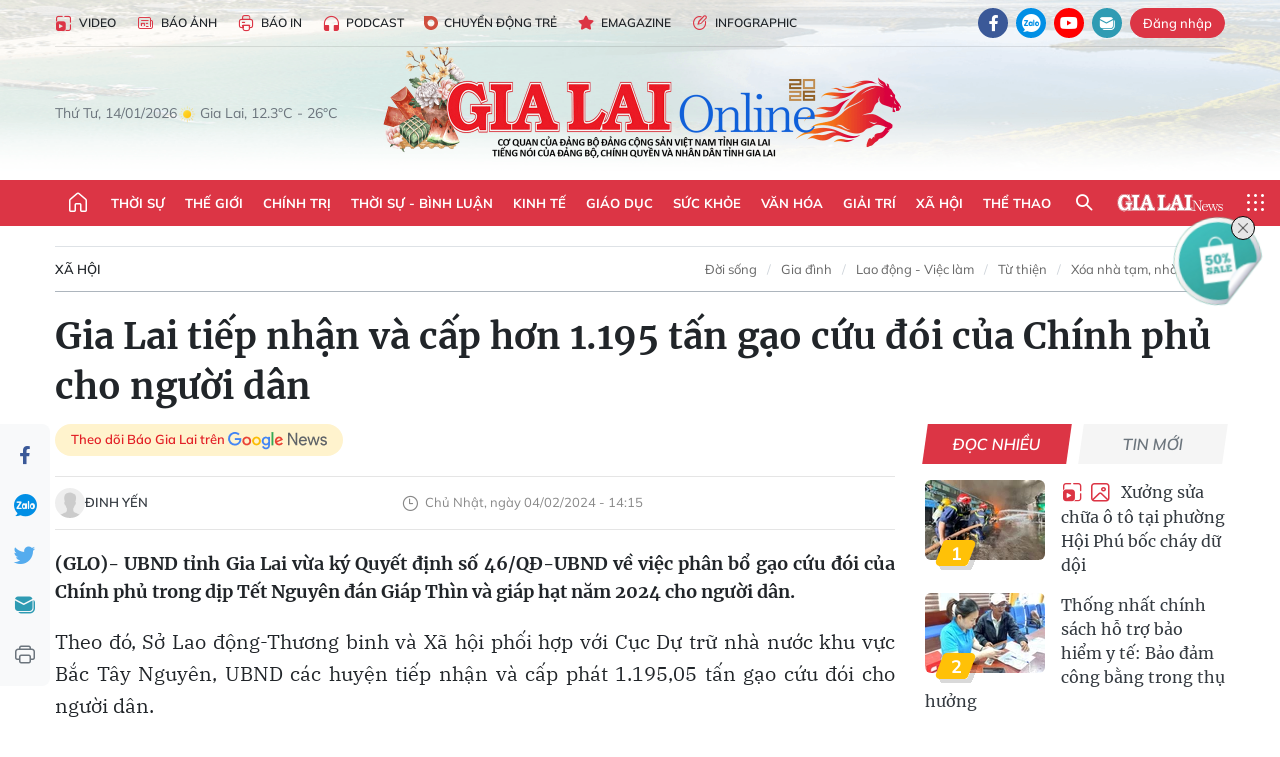

--- FILE ---
content_type: text/html;charset=utf-8
request_url: https://baogialai.com.vn/gia-lai-tiep-nhan-va-cap-hon-1195-tan-gao-cuu-doi-cua-chinh-phu-cho-nguoi-dan-post264919.html
body_size: 38316
content:
<!DOCTYPE html> <html lang="vi"> <head> <title>Gia Lai tiếp nhận và cấp hơn 1.195 tấn gạo cứu đói của Chính phủ cho người dân | Báo Gia Lai điện tử</title> <meta name="description" content="UBND tỉnh Gia Lai vừa có Quyết định số 46/QĐ-UBND phân bổ gạo cứu đói của Chính phủ trong dịp Tết Nguyên đán Giáp Thìn và giáp hạt năm 2024"/> <meta name="keywords" content="UBND tỉnh Gia Lai, Quyết định số 46/QĐ-UBND, phân bổ gạo cứu đói của Chính phủ, Tết Nguyên đán Giáp Thìn, giáp hạt năm 2024, hộ nghèo "/> <meta name="news_keywords" content="UBND tỉnh Gia Lai, Quyết định số 46/QĐ-UBND, phân bổ gạo cứu đói của Chính phủ, Tết Nguyên đán Giáp Thìn, giáp hạt năm 2024, hộ nghèo "/> <meta http-equiv="Content-Type" content="text/html; charset=utf-8"/> <meta http-equiv="X-UA-Compatible" content="IE=edge"/> <meta http-equiv="refresh" content="1800"/> <meta name="revisit-after" content="1 days"/> <meta name="viewport" content="width=device-width, initial-scale=1"> <meta http-equiv="content-language" content="vi"/> <meta name="format-detection" content="telephone=no"/> <meta name="format-detection" content="address=no"/> <meta name="apple-mobile-web-app-capable" content="yes"> <meta name="apple-mobile-web-app-status-bar-style" content="black"> <meta name="apple-mobile-web-app-title" content="Báo Gia Lai điện tử"/> <meta name="referrer" content="no-referrer-when-downgrade"/> <link rel="shortcut icon" href="https://cdn.baogialai.com.vn/assets/web/styles/img/favicon_vi.ico" type="image/x-icon"/> <link rel="preconnect" href="https://cdn.baogialai.com.vn"/> <link rel="dns-prefetch" href="https://cdn.baogialai.com.vn"/> <link rel="dns-prefetch" href="//static.baogialai.com.vn"/> <link rel="dns-prefetch" href="//www.google-analytics.com"/> <link rel="dns-prefetch" href="//www.googletagmanager.com"/> <link rel="dns-prefetch" href="//stc.za.zaloapp.com"/> <link rel="dns-prefetch" href="//fonts.googleapis.com"/> <meta property="fb:pages" content="1879835095375968"/> <script> var cmsConfig = { domainDesktop: 'https://baogialai.com.vn', domainMobile: 'https://baogialai.com.vn', domainApi: 'https://api.baogialai.com.vn', domainStatic: 'https://cdn.baogialai.com.vn', domainLog: 'https://log.baogialai.com.vn', googleAnalytics: 'G-KM6CQHNG73', siteId: 0, pageType: 1, objectId: 264919, adsZone: 17, allowAds: true, adsLazy: true, antiAdblock: true, }; if (window.location.protocol !== 'https:' && window.location.hostname.indexOf('baogialai.com.vn') !== -1) { window.location = 'https://' + window.location.hostname + window.location.pathname + window.location.hash; } var USER_AGENT = window.navigator && (window.navigator.userAgent || window.navigator.vendor) || window.opera || "", IS_MOBILE = /Android|webOS|iPhone|iPod|BlackBerry|Windows Phone|IEMobile|Mobile Safari|Opera Mini/i.test(USER_AGENT); function setCookie(o, e, i) { var n = new Date; n.setTime(n.getTime() + 24 * i * 60 * 60 * 1e3); var t = "expires=" + n.toUTCString(); document.cookie = o + "=" + e + "; " + t + "; path=/" } function getCookie(o) { var e = document.cookie.indexOf(o + "="), i = e + o.length + 1; if (!e && o !== document.cookie.substring(0, o.length)) return null; if (-1 === e) return null; var n = document.cookie.indexOf(";", i); return -1 === n && (n = document.cookie.length), unescape(document.cookie.substring(i, n)) } function removeHash() { 0 < window.location.toString().indexOf("#") && window.history.pushState("", document.title, window.location.pathname) }; </script> <script> if (USER_AGENT && USER_AGENT.indexOf("facebot") <= 0 && USER_AGENT.indexOf("facebookexternalhit") <= 0) { var query = ''; var hash = ''; if (window.location.search) query = window.location.search; if (window.location.hash) hash = window.location.hash; var canonicalUrl = 'https://baogialai.com.vn/gia-lai-tiep-nhan-va-cap-hon-1195-tan-gao-cuu-doi-cua-chinh-phu-cho-nguoi-dan-post264919.html' + query + hash ; var curUrl = decodeURIComponent(window.location.href); if (!location.port && canonicalUrl.startsWith("http") && curUrl != canonicalUrl) { window.location.replace(canonicalUrl); } } </script> <meta name="author" content="Báo Gia Lai điện tử"/> <meta name="copyright" content="Copyright © 2026 by Báo Gia Lai điện tử"/> <meta name="RATING" content="GENERAL"/> <meta name="GENERATOR" content="Báo Gia Lai điện tử"/> <meta content="Báo Gia Lai điện tử" itemprop="sourceOrganization" name="source"/> <meta content="news" itemprop="genre" name="medium"/> <meta name="robots" content="noarchive, max-image-preview:large, index, follow"/> <meta name="GOOGLEBOT" content="noarchive, max-image-preview:large, index, follow"/> <link rel="canonical" href="https://baogialai.com.vn/gia-lai-tiep-nhan-va-cap-hon-1195-tan-gao-cuu-doi-cua-chinh-phu-cho-nguoi-dan-post264919.html"/> <meta property="og:site_name" content="Báo Gia Lai điện tử"/> <meta property="og:rich_attachment" content="true"/> <meta property="og:type" content="article"/> <meta property="og:url" content="https://baogialai.com.vn/gia-lai-tiep-nhan-va-cap-hon-1195-tan-gao-cuu-doi-cua-chinh-phu-cho-nguoi-dan-post264919.html"/> <meta property="og:image" content="https://cdn.baogialai.com.vn/images/a95dd877509f86a1e987f3f156033689775a465938019225083c5a4e4136d9c8a8607e3c566cb598810330da7c69d2d168fa5488977b78c87fdc008a7e55ce3136c7801c1f4308d102fd0e2d701323d3/02222-4139.jpg.webp"/> <meta property="og:title" content="Gia Lai tiếp nhận và cấp hơn 1.195 tấn gạo cứu đói của Chính phủ cho người dân "/> <meta property="og:description" content="(GLO)- UBND tỉnh Gia Lai vừa ký Quyết định số 46/QĐ-UBND về việc phân bổ gạo cứu đói của Chính phủ trong dịp Tết Nguyên đán Giáp Thìn và giáp hạt năm 2024 cho người dân."/> <meta name="twitter:card" value="summary"/> <meta name="twitter:url" content="https://baogialai.com.vn/gia-lai-tiep-nhan-va-cap-hon-1195-tan-gao-cuu-doi-cua-chinh-phu-cho-nguoi-dan-post264919.html"/> <meta name="twitter:title" content="Gia Lai tiếp nhận và cấp hơn 1.195 tấn gạo cứu đói của Chính phủ cho người dân "/> <meta name="twitter:description" content="(GLO)- UBND tỉnh Gia Lai vừa ký Quyết định số 46/QĐ-UBND về việc phân bổ gạo cứu đói của Chính phủ trong dịp Tết Nguyên đán Giáp Thìn và giáp hạt năm 2024 cho người dân."/> <meta name="twitter:image" content="https://cdn.baogialai.com.vn/images/a95dd877509f86a1e987f3f156033689775a465938019225083c5a4e4136d9c8a8607e3c566cb598810330da7c69d2d168fa5488977b78c87fdc008a7e55ce3136c7801c1f4308d102fd0e2d701323d3/02222-4139.jpg.webp"/> <meta name="twitter:site" content="@Báo Gia Lai điện tử"/> <meta name="twitter:creator" content="@Báo Gia Lai điện tử"/> <meta property="article:publisher" content="https://www.facebook.com/baogialai.net/"/> <meta property="article:tag" content="UBND tỉnh Gia Lai vừa Quyết định số 46/QĐ-UBND,phân bổ gạo cứu đói của Chính phủ trong dịp Tết Nguyên đán Giáp Thìn và giáp hạt năm 2024 cho hộ nghèo"/> <meta property="article:section" content="Xã hội,Đời sống"/> <meta property="article:published_time" content="2024-02-04T21:15:48+0700"/> <meta property="article:modified_time" content="2024-02-04T21:15:48+0700"/> <link rel="amphtml" href="https://baogialai.com.vn/gia-lai-tiep-nhan-va-cap-hon-1195-tan-gao-cuu-doi-cua-chinh-phu-cho-nguoi-dan-post264919.amp"/> <script type="application/ld+json"> { "@context": "http://schema.org", "@type": "Organization", "name": "Báo Gia Lai điện tử", "url": "https://baogialai.com.vn", "logo": "https://cdn.baogialai.com.vn/assets/web/styles/img/logo.png", "foundingDate": "1947", "founders": [ { "@type": "Person", "name": "CƠ QUAN CỦA ĐẢNG BỘ ĐẢNG CỘNG SẢN VIỆT NAM TỈNH GIA LAI" } ], "address": [ { "@type": "PostalAddress", "streetAddress": "02 A Hoàng Văn Thụ, TP. Pleiku, tỉnh Gia Lai", "addressLocality": "Gia Lai City", "addressRegion": "Northeast", "postalCode": "600000", "addressCountry": "VNM" } ], "contactPoint": [ { "@type": "ContactPoint", "telephone": "+84-269-3824-123", "contactType": "customer service" } ], "sameAs": [ "https://www.facebook.com/baogialai.net" ] } </script> <script type="application/ld+json"> { "@context" : "https://schema.org", "@type" : "WebSite", "name": "Báo Gia Lai điện tử", "url": "https://baogialai.com.vn", "alternateName" : "Báo và phát thanh, truyền hình Gia Lai, CƠ QUAN CỦA ĐẢNG BỘ ĐẢNG CỘNG SẢN VIỆT NAM TỈNH GIA LAI", "potentialAction": { "@type": "SearchAction", "target": { "@type": "EntryPoint", "urlTemplate": "https://baogialai.com.vn/search/?q={search_term_string}" }, "query-input": "required name=search_term_string" } } </script> <script type="application/ld+json"> { "@context":"http://schema.org", "@type":"BreadcrumbList", "itemListElement":[ { "@type":"ListItem", "position":1, "item":{ "@id":"https://baogialai.com.vn/doi-song/", "name":"Xã hội" } } ] } </script> <script type="application/ld+json"> { "@context": "http://schema.org", "@type": "NewsArticle", "mainEntityOfPage":{ "@type":"WebPage", "@id":"https://baogialai.com.vn/gia-lai-tiep-nhan-va-cap-hon-1195-tan-gao-cuu-doi-cua-chinh-phu-cho-nguoi-dan-post264919.html" }, "headline": "Gia Lai tiếp nhận và cấp hơn 1.195 tấn gạo cứu đói của Chính phủ cho người dân", "description": "(GLO)- UBND tỉnh Gia Lai vừa ký Quyết định số 46/QĐ-UBND về việc phân bổ gạo cứu đói của Chính phủ trong dịp Tết Nguyên đán Giáp Thìn và giáp hạt năm 2024 cho người dân.", "image": { "@type": "ImageObject", "url": "https://cdn.baogialai.com.vn/images/a95dd877509f86a1e987f3f156033689775a465938019225083c5a4e4136d9c8a8607e3c566cb598810330da7c69d2d168fa5488977b78c87fdc008a7e55ce3136c7801c1f4308d102fd0e2d701323d3/02222-4139.jpg.webp", "width" : 1200, "height" : 675 }, "datePublished": "2024-02-04T21:15:48+0700", "dateModified": "2024-02-04T21:15:48+0700", "author": { "@type": "Person", "name": "ĐINH YẾN" }, "publisher": { "@type": "Organization", "name": "Báo Gia Lai điện tử", "logo": { "@type": "ImageObject", "url": "https://cdn.baogialai.com.vn/assets/web/styles/img/logo.png" } } } </script> <link rel="preload" href="https://cdn.baogialai.com.vn/assets/web/styles/css/main.min-1.0.56.css" as="style"> <link rel="preload" href="https://cdn.baogialai.com.vn/assets/web/js/main.min-1.0.44.js" as="script"> <link rel="preload" href="https://cdn.baogialai.com.vn/assets/web/js/detail.min-1.0.23.js" as="script"> <link rel="preload" href="https://common.mcms.one/assets/styles/css/baogialai-1.0.2.css" as="style"> <link rel="stylesheet" href="https://common.mcms.one/assets/styles/css/baogialai-1.0.2.css"> <link id="cms-style" rel="stylesheet" href="https://cdn.baogialai.com.vn/assets/web/styles/css/main.min-1.0.56.css"> <style>.zl-likeshare{display:none}</style> <script type="text/javascript"> var _metaOgUrl = 'https://baogialai.com.vn/gia-lai-tiep-nhan-va-cap-hon-1195-tan-gao-cuu-doi-cua-chinh-phu-cho-nguoi-dan-post264919.html'; var page_title = document.title; var tracked_url = window.location.pathname + window.location.search + window.location.hash; var cate_path = 'doi-song'; if (cate_path.length > 0) { tracked_url = "/" + cate_path + tracked_url; } </script> <script async="" src="https://www.googletagmanager.com/gtag/js?id=G-KM6CQHNG73"></script> <script> window.dataLayer = window.dataLayer || []; function gtag() { dataLayer.push(arguments); } gtag('js', new Date()); gtag('config', 'G-KM6CQHNG73', {page_path: tracked_url}); </script> <script>window.dataLayer = window.dataLayer || []; dataLayer.push({'pageCategory': '/doi\-song'});</script> <script> window.dataLayer = window.dataLayer || []; dataLayer.push({ 'event': 'Pageview', 'articleId': '264919', 'articleTitle': 'Gia Lai tiếp nhận và cấp hơn 1.195 tấn gạo cứu đói của Chính phủ cho người dân ', 'articleCategory': 'Xã hội,Đời sống', 'articleAlowAds': true, 'articleAuthor': 'ĐINH YẾN ', 'articleType': 'normal', 'articleTags': 'UBND tỉnh Gia Lai vừa Quyết định số 46/QĐ-UBND,phân bổ gạo cứu đói của Chính phủ trong dịp Tết Nguyên đán Giáp Thìn và giáp hạt năm 2024 cho hộ nghèo', 'articlePublishDate': '2024-02-04T21:15:48+0700', 'articleThumbnail': 'https://cdn.baogialai.com.vn/images/a95dd877509f86a1e987f3f156033689775a465938019225083c5a4e4136d9c8a8607e3c566cb598810330da7c69d2d168fa5488977b78c87fdc008a7e55ce3136c7801c1f4308d102fd0e2d701323d3/02222-4139.jpg.webp', 'articleShortUrl': 'https://baogialai.com.vn/gia-lai-tiep-nhan-va-cap-hon-1195-tan-gao-cuu-doi-cua-chinh-phu-cho-nguoi-dan-post264919.html', 'articleFullUrl': 'https://baogialai.com.vn/gia-lai-tiep-nhan-va-cap-hon-1195-tan-gao-cuu-doi-cua-chinh-phu-cho-nguoi-dan-post264919.html', }); </script> <script type='text/javascript'> gtag('event', 'article_page', { 'articleId': '264919', 'articleTitle': 'Gia Lai tiếp nhận và cấp hơn 1.195 tấn gạo cứu đói của Chính phủ cho người dân ', 'articleCategory': 'Xã hội,Đời sống', 'articleAlowAds': true, 'articleAuthor': 'ĐINH YẾN ', 'articleType': 'normal', 'articleTags': 'UBND tỉnh Gia Lai vừa Quyết định số 46/QĐ-UBND,phân bổ gạo cứu đói của Chính phủ trong dịp Tết Nguyên đán Giáp Thìn và giáp hạt năm 2024 cho hộ nghèo', 'articlePublishDate': '2024-02-04T21:15:48+0700', 'articleThumbnail': 'https://cdn.baogialai.com.vn/images/a95dd877509f86a1e987f3f156033689775a465938019225083c5a4e4136d9c8a8607e3c566cb598810330da7c69d2d168fa5488977b78c87fdc008a7e55ce3136c7801c1f4308d102fd0e2d701323d3/02222-4139.jpg.webp', 'articleShortUrl': 'https://baogialai.com.vn/gia-lai-tiep-nhan-va-cap-hon-1195-tan-gao-cuu-doi-cua-chinh-phu-cho-nguoi-dan-post264919.html', 'articleFullUrl': 'https://baogialai.com.vn/gia-lai-tiep-nhan-va-cap-hon-1195-tan-gao-cuu-doi-cua-chinh-phu-cho-nguoi-dan-post264919.html', }); </script> <script type="text/javascript"> var videoAds = 'https://sspapi.admicro.vn/ssp_request/video?u=baogialai.com.vn%2F[URL_PATH]&z=2033613&p=1&w=650&h=300&l=-1&loc=-1&tags=1,2,3,4,5&adstype=2&vtype=1&bannerlimit=5&bannerid=-1'</script> <script async type="application/javascript" src="https://news.google.com/swg/js/v1/swg-basic.js"></script>
<script> (self.SWG_BASIC = self.SWG_BASIC || []).push( basicSubscriptions => { basicSubscriptions.init({ type: "NewsArticle", isPartOfType: ["Product"], isPartOfProductId: "CAowjfbLCw:openaccess", clientOptions: { theme: "light", lang: "vi" }, }); });
</script>
<script>(function(w,d,s,l,i){w[l]=w[l]||[];w[l].push({'gtm.start':
new Date().getTime(),event:'gtm.js'});var f=d.getElementsByTagName(s)[0],
j=d.createElement(s),dl=l!='dataLayer'?'&l='+l:'';j.async=true;j.src=
'https://www.googletagmanager.com/gtm.js?id='+i+dl;f.parentNode.insertBefore(j,f);
})(window,document,'script','dataLayer','GTM-TB9TXDXN');</script>
<script async src="https://static.amcdn.vn/tka/cdn.js" type="text/javascript"></script>
<script> var arfAsync = arfAsync || [];
</script>
<script id="arf-core-js" onerror="window.arferrorload=true;" src="//media1.admicro.vn/cms/Arf.min.js" async></script> <script async src="https://sp.zalo.me/plugins/sdk.js"></script> </head> <body class="normal"> <header class="site-header"> <div class="hdr-topbar"> <div class="container"> <div class="hdr-tool"> <a href="/media/" class="hdr-link" title="Video" target="_blank"><i class="ic-type-video"></i>Video</a> <a href="/bao-anh/" class="hdr-link" title="Báo Ảnh"><i class="ic-news"></i>Báo Ảnh</a> <a href="/bao-in/" class="hdr-link"><i class="ic-p-magazine"></i>Báo in</a> <a href="/podcast/" class="hdr-link" title="Podcast"><i class="ic-type-headphones"></i>Podcast</a> <a href="/chuyen-dong-tre/" class="hdr-link" title="Chuyển động trẻ" target="_blank"><i class="ic-cdt"></i>Chuyển động trẻ</a> <a href="/multimedia/emagazine/" class="hdr-link" title="Emagazine"><i class="ic-star"></i>Emagazine</a> <a href="/multimedia/infographics/" class="hdr-link" title="Infographic"><i class="ic-status"></i>Infographic</a> </div> <div class="hdr-social"> <a href="https://www.facebook.com/baogialai.net" class="fb" target="_blank" title="Quan tâm báo Gia Lai trên facebook"><i class="ic-facebook"></i></a> <a href="https://zalo.me/2001351235895213476" class="zl" target="_blank" title="Quan tâm báo Gia Lai trên zalo"><i class="ic-zalo"></i></a> <a href="https://www.youtube.com/channel/UCDJdbERJb4Tk72cgn3mRwtQ" class="yt" target="_blank" title="Quan tâm báo Gia Lai trên Youtube"><i class="ic-youtube"></i></a> <a href="mailto:glo@baogialai.com.vn" class="ml" target="_blank" title="Gửi email tới báo Gia Lai"><i class="ic-mail"></i></a> <div class="wrap-user user-profile"></div> </div> </div> </div> <div class="center container"> <div class="wrap"> <div class="time" id="fulltime"></div> <div class="weather" id="weather-box"></div> </div> <div class="hdr-logo"> <div class="logo"> <a href="https://baogialai.com.vn" title="Báo Gia Lai điện tử">Báo Gia Lai điện tử</a> </div> </div> </div> <nav class="navigation"> <ul class="container menu-wrap"> <li class="main home"> <a href="/" class="menu-heading" title="Trang chủ"><i class="ic-home"></i></a> </li> <li class="main"> <a class="menu-heading" href="https://baogialai.com.vn/thoi-su-su-kien/" title="Thời sự">Thời sự</a> </li> <li class="main"> <a class="menu-heading" href="https://baogialai.com.vn/thoi-su-quoc-te/" title="Thế giới">Thế giới</a> </li> <li class="main"> <a class="menu-heading" href="https://baogialai.com.vn/chinh-tri/" title="Chính trị">Chính trị</a> <div class="submenu"> <a href="https://baogialai.com.vn/chinh-tri/nhan-su/" title="Nhân sự">Nhân sự</a> <a href="https://baogialai.com.vn/chinh-tri/quoc-phong-an-ninh/" title="Quốc phòng - An ninh">Quốc phòng - An ninh</a> <a href="https://baogialai.com.vn/chinh-tri/tin-tuc/" title="Tin tức">Tin tức</a> <a href="https://baogialai.com.vn/chinh-tri/bao-ve-nen-tang-tu-tuong-cua-dang/" title="Bảo vệ nền tảng tư tưởng của Đảng">Bảo vệ nền tảng tư tưởng của Đảng</a> </div> </li> <li class="main"> <a class="menu-heading" href="https://baogialai.com.vn/thoi-su-binh-luan/" title="Thời sự - Bình luận">Thời sự - Bình luận</a> </li> <li class="main"> <a class="menu-heading" href="https://baogialai.com.vn/kinh-te/" title="Kinh tế">Kinh tế</a> <div class="submenu"> <a href="https://baogialai.com.vn/kinh-te/doanh-nghiep/" title="Doanh nghiệp">Doanh nghiệp</a> <a href="https://baogialai.com.vn/xe-may-xe-o-to/" title="Xe máy - Ô tô">Xe máy - Ô tô</a> <a href="https://baogialai.com.vn/thi-truong-vang/" title="Thị trường vàng">Thị trường vàng</a> <a href="https://baogialai.com.vn/kinh-te/nong-nghiep/" title="Nông-lâm-ngư nghiệp">Nông-lâm-ngư nghiệp</a> <a href="https://baogialai.com.vn/kinh-te/tai-chinh/" title="Tài chính">Tài chính</a> <a href="https://baogialai.com.vn/kinh-te/hang-hoa-tieu-dung/" title="Hàng hóa - Tiêu dùng">Hàng hóa - Tiêu dùng</a> </div> </li> <li class="main"> <a class="menu-heading" href="https://baogialai.com.vn/giao-duc/" title="Giáo dục">Giáo dục</a> <div class="submenu"> <a href="https://baogialai.com.vn/giao-duc/chuyen-truong-chuyen-lop/" title="Chuyện trường, chuyện lớp">Chuyện trường, chuyện lớp</a> <a href="https://baogialai.com.vn/giao-duc/tuyen-sinh/" title="Tuyển sinh">Tuyển sinh</a> <a href="https://baogialai.com.vn/giao-duc/tin-tuc/" title="Tin tức">Tin tức</a> </div> </li> <li class="main"> <a class="menu-heading" href="https://baogialai.com.vn/suc-khoe/" title="Sức khỏe">Sức khỏe</a> <div class="submenu"> <a href="https://baogialai.com.vn/suc-khoe/dinh-duong/" title="Dinh dưỡng">Dinh dưỡng</a> <a href="https://baogialai.com.vn/suc-khoe/lam-dep/" title="Làm đẹp">Làm đẹp</a> <a href="https://baogialai.com.vn/suc-khoe/tin-tuc/" title="Tin tức">Tin tức</a> <a href="https://baogialai.com.vn/suc-khoe/y-duoc-co-truyen/" title="Y dược cổ truyền">Y dược cổ truyền</a> </div> </li> <li class="main"> <a class="menu-heading" href="https://baogialai.com.vn/van-hoa/" title="Văn hóa">Văn hóa</a> <div class="submenu"> <a href="https://baogialai.com.vn/van-hoa/co-hoc-tinh-hoa/" title="Cổ học tinh hoa">Cổ học tinh hoa</a> <a href="https://baogialai.com.vn/van-hoa/van-hoc-nghe-thuat/" title="Văn học - Nghệ thuật">Văn học - Nghệ thuật</a> <a href="https://baogialai.com.vn/van-hoa/qua-tang-tam-hon-2022/" title="Quà tặng tâm hồn">Quà tặng tâm hồn</a> </div> </li> <li class="main"> <a class="menu-heading" href="https://baogialai.com.vn/giai-tri/" title="Giải trí">Giải trí</a> <div class="submenu"> <a href="https://baogialai.com.vn/giai-tri/am-nhac-dien-anh/" title="Âm nhạc - Điện ảnh">Âm nhạc - Điện ảnh</a> <a href="https://baogialai.com.vn/giai-tri/the-gioi-nghe-si/" title="Thế giới nghệ sĩ">Thế giới nghệ sĩ</a> <a href="https://baogialai.com.vn/giai-tri/thoi-trang/" title="Thời trang">Thời trang</a> </div> </li> <li class="main"> <a class="menu-heading" href="https://baogialai.com.vn/doi-song/" title="Xã hội">Xã hội</a> <div class="submenu"> <a href="https://baogialai.com.vn/doi-song/dan-sinh/" title="Đời sống">Đời sống</a> <a href="https://baogialai.com.vn/doi-song/gia-dinh/" title="Gia đình">Gia đình</a> <a href="https://baogialai.com.vn/doi-song/lao-dong-viec-lam/" title="Lao động - Việc làm">Lao động - Việc làm</a> <a href="https://baogialai.com.vn/tu-thien/" title="Từ thiện">Từ thiện</a> <a href="https://baogialai.com.vn/xoa-nha-tam-nha-dot-nat/" title="Xóa nhà tạm, nhà dột nát">Xóa nhà tạm, nhà dột nát</a> </div> </li> <li class="main"> <a class="menu-heading" href="https://baogialai.com.vn/the-thao/" title="Thể thao">Thể thao</a> <div class="submenu"> <a href="https://baogialai.com.vn/the-thao/bong-da/" title="Bóng đá">Bóng đá</a> <a href="https://baogialai.com.vn/ma-ra-thon/" title="Marathon">Marathon</a> <a href="https://baogialai.com.vn/tennis-pickleball/" title="Tennis-Pickleball">Tennis-Pickleball</a> <a href="https://baogialai.com.vn/the-thao/trong-nuoc-2022/" title="Thể thao cộng đồng">Thể thao cộng đồng</a> </div> </li> <li class="main search"> <div class="search-btn"> <i class="ic-search"></i> </div> <div class="dropdown-menu"> <div class="search-form"> <input type="text" class="form-control txtsearch" placeholder="Tìm kiếm"> <button type="button" class="btn btn_search" aria-label="Tìm kiếm">Tìm kiếm</button> </div> </div> </li> <li class="main logo-news"><a href="https://en.baogialai.com.vn" title="Gia Lai News">Gia Lai News</a></li> <li class="main menu"> <div class="menu-btn"> <i class="ic-menu"></i> </div> <div class="dropdown-menu"> <div class="container mega-menu"> <div class="menu-col"> <a href="https://baogialai.com.vn/thoi-su-su-kien/" title="Thời sự">Thời sự</a> </div> <div class="menu-col"> <a href="https://baogialai.com.vn/thoi-su-quoc-te/" title="Thế giới">Thế giới</a> </div> <div class="menu-col"> <a href="https://baogialai.com.vn/chinh-tri/" title="Chính trị">Chính trị</a> <a href="https://baogialai.com.vn/chinh-tri/nhan-su/" title="Nhân sự">Nhân sự</a> <a href="https://baogialai.com.vn/chinh-tri/tin-tuc/" title="Tin tức">Tin tức</a> <a href="https://baogialai.com.vn/chinh-tri/bao-ve-nen-tang-tu-tuong-cua-dang/" title="Bảo vệ nền tảng tư tưởng của Đảng">Bảo vệ nền tảng tư tưởng của Đảng</a> <a href="https://baogialai.com.vn/chinh-tri/quoc-phong-an-ninh/" title="Quốc phòng - An ninh">Quốc phòng - An ninh</a> </div> <div class="menu-col"> <a href="https://baogialai.com.vn/thoi-su-binh-luan/" title="Thời sự - Bình luận">Thời sự - Bình luận</a> </div> <div class="menu-col"> <a href="https://baogialai.com.vn/kinh-te/" title="Kinh tế">Kinh tế</a> <a href="https://baogialai.com.vn/thi-truong-vang/" title="Thị trường vàng">Thị trường vàng</a> <a href="https://baogialai.com.vn/xe-may-xe-o-to/" title="Xe máy - Ô tô">Xe máy - Ô tô</a> <a href="https://baogialai.com.vn/kinh-te/doanh-nghiep/" title="Doanh nghiệp">Doanh nghiệp</a> <a href="https://baogialai.com.vn/kinh-te/nong-nghiep/" title="Nông-lâm-ngư nghiệp">Nông-lâm-ngư nghiệp</a> <a href="https://baogialai.com.vn/kinh-te/hang-hoa-tieu-dung/" title="Hàng hóa - Tiêu dùng">Hàng hóa - Tiêu dùng</a> <a href="https://baogialai.com.vn/kinh-te/tai-chinh/" title="Tài chính">Tài chính</a> </div> <div class="menu-col"> <a href="https://baogialai.com.vn/giao-duc/" title="Giáo dục">Giáo dục</a> <a href="https://baogialai.com.vn/giao-duc/tin-tuc/" title="Tin tức">Tin tức</a> <a href="https://baogialai.com.vn/giao-duc/tuyen-sinh/" title="Tuyển sinh">Tuyển sinh</a> <a href="https://baogialai.com.vn/giao-duc/chuyen-truong-chuyen-lop/" title="Chuyện trường, chuyện lớp">Chuyện trường, chuyện lớp</a> </div> <div class="menu-col"> <a href="https://baogialai.com.vn/suc-khoe/" title="Sức khỏe">Sức khỏe</a> <a href="https://baogialai.com.vn/suc-khoe/y-duoc-co-truyen/" title="Y dược cổ truyền">Y dược cổ truyền</a> <a href="https://baogialai.com.vn/suc-khoe/dinh-duong/" title="Dinh dưỡng">Dinh dưỡng</a> <a href="https://baogialai.com.vn/suc-khoe/lam-dep/" title="Làm đẹp">Làm đẹp</a> <a href="https://baogialai.com.vn/suc-khoe/tin-tuc/" title="Tin tức">Tin tức</a> </div> <div class="menu-col"> <a href="https://baogialai.com.vn/van-hoa/" title="Văn hóa">Văn hóa</a> <a href="https://baogialai.com.vn/van-hoa/van-hoc-nghe-thuat/" title="Văn học - Nghệ thuật">Văn học - Nghệ thuật</a> <a href="https://baogialai.com.vn/van-hoa/co-hoc-tinh-hoa/" title="Cổ học tinh hoa">Cổ học tinh hoa</a> <a href="https://baogialai.com.vn/van-hoa/qua-tang-tam-hon-2022/" title="Quà tặng tâm hồn">Quà tặng tâm hồn</a> </div> <div class="menu-col"> <a href="https://baogialai.com.vn/giai-tri/" title="Giải trí">Giải trí</a> <a href="https://baogialai.com.vn/giai-tri/the-gioi-nghe-si/" title="Thế giới nghệ sĩ">Thế giới nghệ sĩ</a> <a href="https://baogialai.com.vn/giai-tri/am-nhac-dien-anh/" title="Âm nhạc - Điện ảnh">Âm nhạc - Điện ảnh</a> <a href="https://baogialai.com.vn/giai-tri/thoi-trang/" title="Thời trang">Thời trang</a> </div> <div class="menu-col"> <a href="https://baogialai.com.vn/song-tre-song-dep/" title="Sống trẻ">Sống trẻ</a> <a href="https://baogialai.com.vn/song-tre-song-dep/hoat-dong-doan-hoi-doi/" title="Hoạt động Đoàn - Hội - Đội">Hoạt động Đoàn - Hội - Đội</a> <a href="https://baogialai.com.vn/song-tre-song-dep/the-gioi-tre/" title="Thế giới trẻ">Thế giới trẻ</a> </div> <div class="menu-col"> <a href="https://baogialai.com.vn/doi-song/" title="Xã hội">Xã hội</a> <a href="https://baogialai.com.vn/doi-song/dan-sinh/" title="Đời sống">Đời sống</a> <a href="https://baogialai.com.vn/doi-song/lao-dong-viec-lam/" title="Lao động - Việc làm">Lao động - Việc làm</a> <a href="https://baogialai.com.vn/doi-song/gia-dinh/" title="Gia đình">Gia đình</a> </div> <div class="menu-col"> <a href="https://baogialai.com.vn/the-thao/" title="Thể thao">Thể thao</a> <a href="https://baogialai.com.vn/tennis-pickleball/" title="Tennis-Pickleball">Tennis-Pickleball</a> <a href="https://baogialai.com.vn/ma-ra-thon/" title="Marathon">Marathon</a> <a href="https://baogialai.com.vn/the-thao/bong-da/" title="Bóng đá">Bóng đá</a> <a href="https://baogialai.com.vn/the-thao/trong-nuoc-2022/" title="Thể thao cộng đồng">Thể thao cộng đồng</a> </div> <div class="menu-col"> <a href="https://baogialai.com.vn/du-lich/" title="Du lịch">Du lịch</a> <a href="https://baogialai.com.vn/van-hoa/am-thuc/" title="Ẩm thực">Ẩm thực</a> <a href="https://baogialai.com.vn/du-lich/hanh-trang-lu-hanh/" title="Hành trang lữ hành">Hành trang lữ hành</a> <a href="https://baogialai.com.vn/du-lich/tin-tuc/" title="Tin tức">Tin tức</a> </div> <div class="menu-col"> <a href="https://baogialai.com.vn/phap-luat/" title="Pháp luật">Pháp luật</a> <a href="https://baogialai.com.vn/phap-luat/tin-tuc/" title="Tin tức">Tin tức</a> <a href="https://baogialai.com.vn/phap-luat/ky-su-phap-dinh/" title="Ký sự pháp đình">Ký sự pháp đình</a> <a href="https://baogialai.com.vn/phap-luat/goc-canh-bao-chong-tin-gia/" title="Góc cảnh báo / Chống tin giả">Góc cảnh báo / Chống tin giả</a> </div> <div class="menu-col"> <a href="https://baogialai.com.vn/do-thi/" title="Đô thị">Đô thị</a> <a href="https://baogialai.com.vn/do-thi/khong-gian-song-2022/" title="Không gian sống">Không gian sống</a> <a href="https://baogialai.com.vn/do-thi/nhip-song-do-thi-2022/" title="Nhịp sống Đô thị">Nhịp sống Đô thị</a> </div> <div class="menu-col"> <a href="https://baogialai.com.vn/ban-doc/" title="Tòa soạn-Bạn đọc">Tòa soạn-Bạn đọc</a> </div> <div class="menu-col"> <a href="https://baogialai.com.vn/phong-su-ky-su/" title="Phóng sự - Ký sự">Phóng sự - Ký sự</a> </div> <div class="menu-col"> <a href="https://baogialai.com.vn/khoa-hoc-cong-nghe/" title="Khoa học - Công nghệ">Khoa học - Công nghệ</a> <a href="https://baogialai.com.vn/khoa-hoc-cong-nghe/bi-an-khoa-hoc-2022/" title="Bí ẩn khoa học">Bí ẩn khoa học</a> <a href="https://baogialai.com.vn/khoa-hoc-cong-nghe/tin-tuc-cong-nghe-2022/" title="Tin tức công nghệ">Tin tức công nghệ</a> <a href="https://baogialai.com.vn/khoa-hoc-cong-nghe/xe-360-2022/" title="Xe 360">Xe 360</a> </div> <div class="menu-col"> <a href="https://baogialai.com.vn/multimedia/" title="Multimedia">Multimedia</a> <a href="https://baogialai.com.vn/multimedia/emagazine/" title="Emagazine">Emagazine</a> <a href="https://baogialai.com.vn/multimedia/infographics/" title="Infographics">Infographics</a> </div> <div class="menu-col"> <a href="https://baogialai.com.vn/podcast/" title="Podcast">Podcast</a> <a href="https://baogialai.com.vn/gia-lai-hom-nay/" title="Gia Lai ngày mới">Gia Lai ngày mới</a> <a href="https://baogialai.com.vn/chuyen-nguoi-gia-lai/" title="Chuyện Người Gia Lai">Chuyện Người Gia Lai</a> </div> <div class="menu-col"> <a href="https://baogialai.com.vn/media/" title="Video">Video</a> <a href="https://baogialai.com.vn/multimedia/video/gia-lai-48h/" title="24 giờ">24 giờ</a> <a href="https://baogialai.com.vn/ban-tin-the-gioi/" title="Bản tin Thế giới">Bản tin Thế giới</a> <a href="https://baogialai.com.vn/multimedia/video/tin-tuc/" title="Tin tức">Tin tức</a> <a href="https://baogialai.com.vn/multimedia/video/phong-su/" title="Phóng sự">Phóng sự</a> <a href="https://baogialai.com.vn/media/van-hoa-2022/" title="Văn hóa">Văn hóa</a> <a href="https://baogialai.com.vn/media/the-thao-2022/" title="Thể thao">Thể thao</a> </div> <div class="menu-col"> <a href="https://baogialai.com.vn/thoi-tiet/" title="Thời tiết">Thời tiết</a> <a href="https://baogialai.com.vn/thoi-tiet/thoi-tiet-hom-nay/" title="Thời tiết hôm nay">Thời tiết hôm nay</a> <a href="https://baogialai.com.vn/thoi-tiet/canh-bao-thien-tai/" title="Cảnh báo thiên tai">Cảnh báo thiên tai</a> </div> <div class="menu-col"> <a href="https://baogialai.com.vn/thong-tin-quang-cao/" title="Thông tin quảng cáo">Thông tin quảng cáo</a> </div> <div class="menu-col"> <a href="https://baogialai.com.vn/diem-den-gia-lai-2022/" title="Điểm đến Gia Lai">Điểm đến Gia Lai</a> </div> <div class="menu-col"> <a href="https://baogialai.com.vn/bao-anh/" title="Báo Ảnh">Báo Ảnh</a> </div> </div> </div> </li> </ul> </nav> </header> <div class="site-body"> <div class="container"> <div class="direction"> <h2 class="main"> <a href="https://baogialai.com.vn/doi-song/" title="Xã hội" class="active">Xã hội</a> </h2> <div class="sub"> <a class="" href="https://baogialai.com.vn/doi-song/dan-sinh/" title="Đời sống">Đời sống</a> <a class="" href="https://baogialai.com.vn/doi-song/gia-dinh/" title="Gia đình">Gia đình</a> <a class="" href="https://baogialai.com.vn/doi-song/lao-dong-viec-lam/" title="Lao động - Việc làm">Lao động - Việc làm</a> <a class="" href="https://baogialai.com.vn/tu-thien/" title="Từ thiện">Từ thiện</a> <a class="" href="https://baogialai.com.vn/xoa-nha-tam-nha-dot-nat/" title="Xóa nhà tạm, nhà dột nát">Xóa nhà tạm, nhà dột nát</a> </div> </div> <div class="article"> <h1 class="article__title cms-title "> Gia Lai tiếp nhận và cấp hơn 1.195 tấn gạo cứu đói của Chính phủ cho người dân </h1> <div class="social-bar"> <div class="social"> <a href="javascript:void(0);" class="social-item fb" data-href="https://baogialai.com.vn/gia-lai-tiep-nhan-va-cap-hon-1195-tan-gao-cuu-doi-cua-chinh-phu-cho-nguoi-dan-post264919.html" data-title="Gia Lai tiếp nhận và cấp hơn 1.195 tấn gạo cứu đói của Chính phủ cho người dân " data-rel="facebook" title="Chia sẻ qua Facebook"><i class="ic-facebook"></i></a> <a href="javascript:void(0);" class="social-item zl zalo-share-button" data-href="https://baogialai.com.vn/gia-lai-tiep-nhan-va-cap-hon-1195-tan-gao-cuu-doi-cua-chinh-phu-cho-nguoi-dan-post264919.html" data-oaid="2001351235895213476" data-layout="2" data-color="blue" data-customize="true" title="Chia sẻ qua Zalo"><i class="ic-zalo"></i></a> <a href="javascript:void(0);" class="social-item tt" data-href="https://baogialai.com.vn/gia-lai-tiep-nhan-va-cap-hon-1195-tan-gao-cuu-doi-cua-chinh-phu-cho-nguoi-dan-post264919.html" data-title="Gia Lai tiếp nhận và cấp hơn 1.195 tấn gạo cứu đói của Chính phủ cho người dân " data-rel="twitter" title="Chia sẻ qua Twitter"><i class="ic-twitter"></i></a> <a href="javascript:void(0);" class="social-item ml" href="mailto:?subject=Tin đáng đọc từ Báo Gia Lai&body=https://baogialai.com.vn/gia-lai-tiep-nhan-va-cap-hon-1195-tan-gao-cuu-doi-cua-chinh-phu-cho-nguoi-dan-post264919.html"><i class="ic-mail"></i></a> <a href="javascript:void(0);" class="social-item pr sendprint" title="In bài viết"><i class="ic-print"></i></a> </div> </div> <div class="l-content content-col"> <div class="article__header"> <a class="gg-news" href="https://news.google.com/publications/CAAqBwgKMI32ywswvZHjAw" target="_blank" title="Google News"> <span>Theo dõi Báo Gia Lai trên</span> <img src="https://cdn.baogialai.com.vn/assets/web/styles/img/gg-news.png" alt="Google News">
</a> <div class="article__meta"> <div class="author-wrap"> <a class="author" href="https://baogialai.com.vn/tac-gia/dinh-yen-26.html" title="ĐINH YẾN "> <span class="avatar"> </span> <span class="name cms-author">ĐINH YẾN </span> </a> </div> <time class="time" datetime="2024-02-04T21:15:48+0700"><i class="ic-clock"></i><span data-time="1707056148" data-format="long" data-gmt="true">04/02/2024 21:15</span></time> <meta class="cms-date" itemprop="datePublished" content="2024-02-04T21:15:48+0700"> </div> <div class="article__sapo cms-desc"> (GLO)- UBND tỉnh Gia Lai vừa ký Quyết định số 46/QĐ-UBND về việc phân bổ gạo cứu đói của Chính phủ trong dịp Tết Nguyên đán Giáp Thìn và giáp hạt năm 2024 cho người dân. </div> <div id="sdaWeb_SdaArticleAfterSapo" class="rennab" data-platform="1" data-position="Web_SdaArticleAfterSapo" style="display:none"> </div> </div> <div class="article__body zce-content-body cms-body" itemprop="articleBody"> <style>.t1 { text-align: justify; }</style>
<p class="t1">Theo đó, Sở Lao động-Thương binh và Xã hội phối hợp với Cục Dự trữ nhà nước khu vực Bắc Tây Nguyên, UBND các huyện tiếp nhận và cấp phát 1.195,05 tấn gạo cứu đói cho người dân.</p>
<table class="picture"> <tbody> <tr> <td class="pic"><img data-image-id="134972" src="[data-uri]" data-width="1009" data-height="831" class="lazyload cms-photo" data-large-src="https://cdn.baogialai.com.vn/images/09a3fb272acbb009e6a327e3f5435da72f44be20657e63325e53057b87d97998262e27ac9023d6579af86016c28690ef7422d45de335aa570902009a749798f2/02222-4139.jpg" data-src="https://cdn.baogialai.com.vn/images/b0ddd8c02d2e666d9596f177621dbec202aea4314066625ce07c1f20cd8c9a5b7bfb4941b7e7507b6c7ca264fe43f15fc2e4e7489a871ebbae2ab69c32bc7619/02222-4139.jpg" alt="Gia Lai có 9.920 hộ với 40.445 người gặp khó khăn có nguy cơ thiếu đói được cấp gạo của Chính phủ trong dịp Tết Nguyên đán Giáp Thìn 2024. Ảnh: Đinh Yến" title="Gia Lai có 9.920 hộ với 40.445 người gặp khó khăn có nguy cơ thiếu đói được cấp gạo của Chính phủ trong dịp Tết Nguyên đán Giáp Thìn 2024. Ảnh: Đinh Yến" width="900" height="741"></td> </tr> <tr> <td class="caption">Gia Lai có 9.920 hộ với 40.445 người gặp khó khăn có nguy cơ thiếu đói được cấp gạo của Chính phủ trong dịp Tết Nguyên đán Giáp Thìn 2024. <strong>Ảnh: Đinh Yến</strong></td> </tr> </tbody>
</table>
<div class="sda_middle"> <div id="sdaWeb_SdaArticleMiddle" class="rennab fyi" data-platform="1" data-position="Web_SdaArticleMiddle"> </div>
</div>
<p class="t1">Cụ thể, 606,675 tấn gạo sẽ hỗ trợ trong dịp Tết Nguyên đán Giáp Thìn cho 9.920 hộ/40.445 người thuộc 13 huyện: Chư Sê, Chư Păh, Kông Chro, Chư Prông, Phú Thiện, Mang Yang, Đak Pơ, Ia Grai, Đức Cơ, Đak Đoa, Krông Pa, Chư Pưh và Ia Pa; định mức hỗ trợ là 15 kg/khẩu. Trong đó, huyện Chư Păh có số hộ được hỗ trợ cao nhất với 1.250 hộ/4.306 người. Số gạo này được các địa phương cấp cho người dân hoàn thành trước ngày 9-2-2024 (30 Tết Giáp Thìn).</p>
<p class="t1">Cùng với đó, 588,375 tấn gạo hỗ trợ trong thời gian giáp hạt đầu năm 2024, cho 9.466 hộ/39.225 người (15 kg/người) sẽ được các địa phương cấp phát hoàn thành trước ngày 15-3-2024.</p> <div id="sdaWeb_SdaArticleAfterBody" class="rennab" data-platform="1" data-position="Web_SdaArticleAfterBody" style="display:none"> </div> <div class="article__meta"> <div class="social"> <div class="fb-likeshare"> <div class="fb-like" data-href="https://baogialai.com.vn/gia-lai-tiep-nhan-va-cap-hon-1195-tan-gao-cuu-doi-cua-chinh-phu-cho-nguoi-dan-post264919.html" data-width="" data-layout="button_count" data-action="like" data-size="small" data-share="true"></div> </div> <div class="tt-likeshare"> <a href="https://baogialai.com.vn/gia-lai-tiep-nhan-va-cap-hon-1195-tan-gao-cuu-doi-cua-chinh-phu-cho-nguoi-dan-post264919.html" class="twitter-share-button" data-show-count="false">Tweet</a> <script async src="https://platform.twitter.com/widgets.js" charset="utf-8"></script> </div> <div class="zl-likeshare"> <a class="zalo-share-button" data-href="https://baogialai.com.vn/gia-lai-tiep-nhan-va-cap-hon-1195-tan-gao-cuu-doi-cua-chinh-phu-cho-nguoi-dan-post264919.html" data-oaid="2001351235895213476" data-layout="1" data-color="blue" data-customize="false"></a> </div> </div> <div class="article-rating"> <span>Đánh giá bài viết</span> <div class="raty" data-id="264919" data-score="0.0"></div> </div> </div> </div> <div class="article__footer"> <div class="related-news" data-source="related-news"> <h3 class="box-heading"> <span>Tin liên quan</span> </h3> <div class="box-content"> <article class="story"> <figure class="story__thumb"> <a class="cms-link" href="https://baogialai.com.vn/chu-prong-quan-tam-giup-do-ho-ngheo-post264446.html" title="Chư Prông quan tâm giúp đỡ hộ nghèo"> <img class="lazyload" src="[data-uri]" data-src="https://cdn.baogialai.com.vn/images/1280d1cc82efa5cd1e5a2ed4bdadda1fd514185e29f4dc2e13ac821c9e1cd40094e2da7593fd0149e4a94e8441996b5562d06d3f0782d9a7f97ba0cd91941266984b53c0a6fe4f1ca0c5a1d8b6bbb925/1h-1469.jpg.webp" data-srcset="https://cdn.baogialai.com.vn/images/1280d1cc82efa5cd1e5a2ed4bdadda1fd514185e29f4dc2e13ac821c9e1cd40094e2da7593fd0149e4a94e8441996b5562d06d3f0782d9a7f97ba0cd91941266984b53c0a6fe4f1ca0c5a1d8b6bbb925/1h-1469.jpg.webp 1x, https://cdn.baogialai.com.vn/images/db353f96a353b840dba711161776e9e5d514185e29f4dc2e13ac821c9e1cd40094e2da7593fd0149e4a94e8441996b5562d06d3f0782d9a7f97ba0cd91941266984b53c0a6fe4f1ca0c5a1d8b6bbb925/1h-1469.jpg.webp 2x" alt="Chư Prông quan tâm giúp đỡ hộ nghèo"> <noscript><img src="https://cdn.baogialai.com.vn/images/1280d1cc82efa5cd1e5a2ed4bdadda1fd514185e29f4dc2e13ac821c9e1cd40094e2da7593fd0149e4a94e8441996b5562d06d3f0782d9a7f97ba0cd91941266984b53c0a6fe4f1ca0c5a1d8b6bbb925/1h-1469.jpg.webp" srcset="https://cdn.baogialai.com.vn/images/1280d1cc82efa5cd1e5a2ed4bdadda1fd514185e29f4dc2e13ac821c9e1cd40094e2da7593fd0149e4a94e8441996b5562d06d3f0782d9a7f97ba0cd91941266984b53c0a6fe4f1ca0c5a1d8b6bbb925/1h-1469.jpg.webp 1x, https://cdn.baogialai.com.vn/images/db353f96a353b840dba711161776e9e5d514185e29f4dc2e13ac821c9e1cd40094e2da7593fd0149e4a94e8441996b5562d06d3f0782d9a7f97ba0cd91941266984b53c0a6fe4f1ca0c5a1d8b6bbb925/1h-1469.jpg.webp 2x" alt="Chư Prông quan tâm giúp đỡ hộ nghèo" class="image-fallback"></noscript> </a> </figure> <h2 class="story__heading" data-tracking="264446"> <a class="cms-link" href="https://baogialai.com.vn/chu-prong-quan-tam-giup-do-ho-ngheo-post264446.html" title="Chư Prông quan tâm giúp đỡ hộ nghèo"> Chư Prông quan tâm giúp đỡ hộ nghèo </a> </h2> <div class="story__summary story__shorten"> <strong>(GLO)- Những năm qua, huyện Chư Prông đã triển khai đồng bộ nhiều giải pháp nhằm giúp người nghèo từng bước cải thiện thu nhập, nâng cao đời sống vật chất và tinh thần.</strong> </div> </article> <article class="story"> <h2 class="story__heading" data-tracking="264774"> <a class="cms-link" href="https://baogialai.com.vn/lanh-dao-bao-gia-lai-tham-tang-qua-chuc-tet-xa-a-dok-post264774.html" title="Lãnh đạo Báo Gia Lai thăm, tặng quà chúc Tết xã A Dơk"> Lãnh đạo Báo Gia Lai thăm, tặng quà chúc Tết xã A Dơk </a> </h2> </article> </div> </div> <div id="sdaWeb_SdaArticleAfterRelated" class="rennab" data-platform="1" data-position="Web_SdaArticleAfterRelated" style="display:none"> </div> <div class="article__tags"> <ul> <li><i class="ic-tag"></i></li> <li><a href="https://baogialai.com.vn/tu-khoa/ubnd-tinh-gia-lai-vua-quyet-dinh-so-46qd-ubnd-tag79099.html" title="UBND tỉnh Gia Lai vừa Quyết định số 46/QĐ-UBND">UBND tỉnh Gia Lai vừa Quyết định số 46/QĐ-UBND</a></li> <li><a href="https://baogialai.com.vn/tu-khoa/phan-bo-gao-cuu-doi-cua-chinh-phu-trong-dip-tet-nguyen-dan-giap-thin-va-giap-hat-nam-2024-cho-ho-ngheo-tag79100.html" title="phân bổ gạo cứu đói của Chính phủ trong dịp Tết Nguyên đán Giáp Thìn và giáp hạt năm 2024 cho hộ nghèo">phân bổ gạo cứu đói của Chính phủ trong dịp Tết Nguyên đán Giáp Thìn và giáp hạt năm 2024 cho hộ nghèo</a></li> </ul> </div> <div id="sdaWeb_SdaArticleAfterTag" class="rennab" data-platform="1" data-position="Web_SdaArticleAfterTag" style="display:none"> </div> <div class="wrap-comment" id="comment264919" data-id="264919" data-type="20"></div> <div id="sdaWeb_SdaArticleAfterComment" class="rennab" data-platform="1" data-position="Web_SdaArticleAfterComment" style="display:none"> </div> </div> </div> <div class="sidebar sidebar-right"> <div id="sidebar-top-1"> <div id="sdaWeb_SdaDiemThi" class="rennab" data-platform="1" data-position="Web_SdaDiemThi" style="display:none"> </div> <div id="sdaWeb_SdaArticleRight1" class="rennab" data-platform="1" data-position="Web_SdaArticleRight1" style="display:none"> </div> <section class="zone zone--popular fyi-position"> <div class="tabs"> <button class="tablinks active" data-electronic="tab_popular">Đọc nhiều</button> <button class="tablinks" data-electronic="tab_latestnews">Tin mới</button> </div> <div class="wrapper_tabcontent"> <div id="tab_popular" class="tabcontent active" data-source="mostread-news-17"> <article class="story"> <div class="number">1</div> <figure class="story__thumb"> <a class="cms-link" href="https://baogialai.com.vn/xuong-sua-chua-o-to-tai-phuong-hoi-phu-boc-chay-du-doi-post575611.html" title="Xưởng sửa chữa ô tô tại phường Hội Phú bốc cháy dữ dội"> <img class="lazyload" src="[data-uri]" data-src="https://cdn.baogialai.com.vn/images/b303c46daafbd7ce9bf40996498947eddf3d818cf85025392401c27fa5e041813893821682aa38b9725049985cd4eb69bd1da26b462b62c28a435d543b223ecf/1766393010027.jpg.webp" data-srcset="https://cdn.baogialai.com.vn/images/b303c46daafbd7ce9bf40996498947eddf3d818cf85025392401c27fa5e041813893821682aa38b9725049985cd4eb69bd1da26b462b62c28a435d543b223ecf/1766393010027.jpg.webp 1x, https://cdn.baogialai.com.vn/images/caaa3bd5fb6029c5d1c30c1ce81b300bdf3d818cf85025392401c27fa5e041813893821682aa38b9725049985cd4eb69bd1da26b462b62c28a435d543b223ecf/1766393010027.jpg.webp 2x" alt="Gia Lai: Xưởng sửa chữa ô tô tại phường Hội Phú bốc cháy dữ dội."> <noscript><img src="https://cdn.baogialai.com.vn/images/b303c46daafbd7ce9bf40996498947eddf3d818cf85025392401c27fa5e041813893821682aa38b9725049985cd4eb69bd1da26b462b62c28a435d543b223ecf/1766393010027.jpg.webp" srcset="https://cdn.baogialai.com.vn/images/b303c46daafbd7ce9bf40996498947eddf3d818cf85025392401c27fa5e041813893821682aa38b9725049985cd4eb69bd1da26b462b62c28a435d543b223ecf/1766393010027.jpg.webp 1x, https://cdn.baogialai.com.vn/images/caaa3bd5fb6029c5d1c30c1ce81b300bdf3d818cf85025392401c27fa5e041813893821682aa38b9725049985cd4eb69bd1da26b462b62c28a435d543b223ecf/1766393010027.jpg.webp 2x" alt="Gia Lai: Xưởng sửa chữa ô tô tại phường Hội Phú bốc cháy dữ dội." class="image-fallback"></noscript> </a> </figure> <h2 class="story__heading" data-tracking="575611"> <a class="cms-link" href="https://baogialai.com.vn/xuong-sua-chua-o-to-tai-phuong-hoi-phu-boc-chay-du-doi-post575611.html" title="Xưởng sửa chữa ô tô tại phường Hội Phú bốc cháy dữ dội"> <i class="ic-type-video"></i><i class="ic-type-image"></i> Xưởng sửa chữa ô tô tại phường Hội Phú bốc cháy dữ dội </a> </h2> </article> <article class="story"> <div class="number">2</div> <figure class="story__thumb"> <a class="cms-link" href="https://baogialai.com.vn/thong-nhat-chinh-sach-ho-tro-bao-hiem-y-te-bao-dam-cong-bang-trong-thu-huong-post575564.html" title="Thống nhất chính sách hỗ trợ bảo hiểm y tế: Bảo đảm công bằng trong thụ hưởng"> <img class="lazyload" src="[data-uri]" data-src="https://cdn.baogialai.com.vn/images/2266491f0b137ab5085b2b010d374b29d03a289d82c75274a06410bf639bf2763e2b912640e5aab8afd03d35d33b86893ae68e213d99b4d0a2ce9df5fcbd83d6/1766370713438.jpg.webp" data-srcset="https://cdn.baogialai.com.vn/images/2266491f0b137ab5085b2b010d374b29d03a289d82c75274a06410bf639bf2763e2b912640e5aab8afd03d35d33b86893ae68e213d99b4d0a2ce9df5fcbd83d6/1766370713438.jpg.webp 1x, https://cdn.baogialai.com.vn/images/c7be105ccfbf3e21e3c8844cb3b10fbdd03a289d82c75274a06410bf639bf2763e2b912640e5aab8afd03d35d33b86893ae68e213d99b4d0a2ce9df5fcbd83d6/1766370713438.jpg.webp 2x" alt="Thống nhất chính sách hỗ trợ bảo hiểm y tế: Bảo đảm công bằng trong thụ hưởng"> <noscript><img src="https://cdn.baogialai.com.vn/images/2266491f0b137ab5085b2b010d374b29d03a289d82c75274a06410bf639bf2763e2b912640e5aab8afd03d35d33b86893ae68e213d99b4d0a2ce9df5fcbd83d6/1766370713438.jpg.webp" srcset="https://cdn.baogialai.com.vn/images/2266491f0b137ab5085b2b010d374b29d03a289d82c75274a06410bf639bf2763e2b912640e5aab8afd03d35d33b86893ae68e213d99b4d0a2ce9df5fcbd83d6/1766370713438.jpg.webp 1x, https://cdn.baogialai.com.vn/images/c7be105ccfbf3e21e3c8844cb3b10fbdd03a289d82c75274a06410bf639bf2763e2b912640e5aab8afd03d35d33b86893ae68e213d99b4d0a2ce9df5fcbd83d6/1766370713438.jpg.webp 2x" alt="Thống nhất chính sách hỗ trợ bảo hiểm y tế: Bảo đảm công bằng trong thụ hưởng" class="image-fallback"></noscript> </a> </figure> <h2 class="story__heading" data-tracking="575564"> <a class="cms-link" href="https://baogialai.com.vn/thong-nhat-chinh-sach-ho-tro-bao-hiem-y-te-bao-dam-cong-bang-trong-thu-huong-post575564.html" title="Thống nhất chính sách hỗ trợ bảo hiểm y tế: Bảo đảm công bằng trong thụ hưởng"> Thống nhất chính sách hỗ trợ bảo hiểm y tế: Bảo đảm công bằng trong thụ hưởng </a> </h2> </article> <article class="story"> <div class="number">3</div> <figure class="story__thumb"> <a class="cms-link" href="https://baogialai.com.vn/benh-vien-nhi-tinh-gia-lai-can-tuyen-dung-20-bac-si-post577198.html" title="Bệnh viện Nhi tỉnh Gia Lai cần tuyển dụng 20 bác sĩ"> <img class="lazyload" src="[data-uri]" data-src="https://cdn.baogialai.com.vn/images/[base64]/z6636642504480-7d25683f760ea1e52886bdad648480bd.jpg.webp" data-srcset="https://cdn.baogialai.com.vn/images/[base64]/z6636642504480-7d25683f760ea1e52886bdad648480bd.jpg.webp 1x, https://cdn.baogialai.com.vn/images/[base64]/z6636642504480-7d25683f760ea1e52886bdad648480bd.jpg.webp 2x" alt="Bệnh viện Nhi tỉnh Gia Lai cần tuyển dụng 20 bác sĩ"> <noscript><img src="https://cdn.baogialai.com.vn/images/[base64]/z6636642504480-7d25683f760ea1e52886bdad648480bd.jpg.webp" srcset="https://cdn.baogialai.com.vn/images/[base64]/z6636642504480-7d25683f760ea1e52886bdad648480bd.jpg.webp 1x, https://cdn.baogialai.com.vn/images/[base64]/z6636642504480-7d25683f760ea1e52886bdad648480bd.jpg.webp 2x" alt="Bệnh viện Nhi tỉnh Gia Lai cần tuyển dụng 20 bác sĩ" class="image-fallback"></noscript> </a> </figure> <h2 class="story__heading" data-tracking="577198"> <a class="cms-link" href="https://baogialai.com.vn/benh-vien-nhi-tinh-gia-lai-can-tuyen-dung-20-bac-si-post577198.html" title="Bệnh viện Nhi tỉnh Gia Lai cần tuyển dụng 20 bác sĩ"> Bệnh viện Nhi tỉnh Gia Lai cần tuyển dụng 20 bác sĩ </a> </h2> </article> <article class="story"> <div class="number">4</div> <figure class="story__thumb"> <a class="cms-link" href="https://baogialai.com.vn/ubnd-tinh-gia-lai-chi-dao-kiem-tra-xac-minh-ho-so-xin-nhan-nuoi-be-so-sinh-bi-bo-roi-tai-xa-ia-mo-post576344.html" title="UBND tỉnh Gia Lai chỉ đạo kiểm tra, xác minh hồ sơ xin nhận nuôi bé sơ sinh bị bỏ rơi tại xã Ia Mơ"> <img class="lazyload" src="[data-uri]" data-src="https://cdn.baogialai.com.vn/images/[base64]/z7376936307204-f12b2ed34bea5f3ce72cbac5f8451386.jpg.webp" data-srcset="https://cdn.baogialai.com.vn/images/[base64]/z7376936307204-f12b2ed34bea5f3ce72cbac5f8451386.jpg.webp 1x, https://cdn.baogialai.com.vn/images/[base64]/z7376936307204-f12b2ed34bea5f3ce72cbac5f8451386.jpg.webp 2x" alt="UBND tỉnh Gia Lai chỉ đạo kiểm tra, xác minh hồ sơ xin nhận nuôi bé sơ sinh bị bỏ rơi tại xã Ia Mơ"> <noscript><img src="https://cdn.baogialai.com.vn/images/[base64]/z7376936307204-f12b2ed34bea5f3ce72cbac5f8451386.jpg.webp" srcset="https://cdn.baogialai.com.vn/images/[base64]/z7376936307204-f12b2ed34bea5f3ce72cbac5f8451386.jpg.webp 1x, https://cdn.baogialai.com.vn/images/[base64]/z7376936307204-f12b2ed34bea5f3ce72cbac5f8451386.jpg.webp 2x" alt="UBND tỉnh Gia Lai chỉ đạo kiểm tra, xác minh hồ sơ xin nhận nuôi bé sơ sinh bị bỏ rơi tại xã Ia Mơ" class="image-fallback"></noscript> </a> </figure> <h2 class="story__heading" data-tracking="576344"> <a class="cms-link" href="https://baogialai.com.vn/ubnd-tinh-gia-lai-chi-dao-kiem-tra-xac-minh-ho-so-xin-nhan-nuoi-be-so-sinh-bi-bo-roi-tai-xa-ia-mo-post576344.html" title="UBND tỉnh Gia Lai chỉ đạo kiểm tra, xác minh hồ sơ xin nhận nuôi bé sơ sinh bị bỏ rơi tại xã Ia Mơ"> UBND tỉnh Gia Lai chỉ đạo kiểm tra, xác minh hồ sơ xin nhận nuôi bé sơ sinh bị bỏ rơi tại xã Ia Mơ </a> </h2> </article> <article class="story"> <div class="number">5</div> <figure class="story__thumb"> <a class="cms-link" href="https://baogialai.com.vn/gia-lai-1889-thi-sinh-du-thi-vong-2-ky-tuyen-dung-vien-chuc-nganh-y-te-nam-2025-post576114.html" title="Gia Lai: 1.889 thí sinh dự thi vòng 2 kỳ tuyển dụng viên chức ngành Y tế năm 2025"> <img class="lazyload" src="[data-uri]" data-src="https://cdn.baogialai.com.vn/images/[base64]/gia-lai-khai-mac-ky-tuyen-dung-vien-chuc-nganh-y-te-vong-2-nam-2025.jpg.webp" data-srcset="https://cdn.baogialai.com.vn/images/[base64]/gia-lai-khai-mac-ky-tuyen-dung-vien-chuc-nganh-y-te-vong-2-nam-2025.jpg.webp 1x, https://cdn.baogialai.com.vn/images/[base64]/gia-lai-khai-mac-ky-tuyen-dung-vien-chuc-nganh-y-te-vong-2-nam-2025.jpg.webp 2x" alt="Gia Lai: 1.889 thí sinh dự thi vòng 2 kỳ tuyển dụng viên chức ngành Y tế năm 2025"> <noscript><img src="https://cdn.baogialai.com.vn/images/[base64]/gia-lai-khai-mac-ky-tuyen-dung-vien-chuc-nganh-y-te-vong-2-nam-2025.jpg.webp" srcset="https://cdn.baogialai.com.vn/images/[base64]/gia-lai-khai-mac-ky-tuyen-dung-vien-chuc-nganh-y-te-vong-2-nam-2025.jpg.webp 1x, https://cdn.baogialai.com.vn/images/[base64]/gia-lai-khai-mac-ky-tuyen-dung-vien-chuc-nganh-y-te-vong-2-nam-2025.jpg.webp 2x" alt="Gia Lai: 1.889 thí sinh dự thi vòng 2 kỳ tuyển dụng viên chức ngành Y tế năm 2025" class="image-fallback"></noscript> </a> </figure> <h2 class="story__heading" data-tracking="576114"> <a class="cms-link" href="https://baogialai.com.vn/gia-lai-1889-thi-sinh-du-thi-vong-2-ky-tuyen-dung-vien-chuc-nganh-y-te-nam-2025-post576114.html" title="Gia Lai: 1.889 thí sinh dự thi vòng 2 kỳ tuyển dụng viên chức ngành Y tế năm 2025"> Gia Lai: 1.889 thí sinh dự thi vòng 2 kỳ tuyển dụng viên chức ngành Y tế năm 2025 </a> </h2> </article> </div> <div id="tab_latestnews" class="tabcontent" data-source="latest-news-17"> <article class="story"> <figure class="story__thumb"> <a class="cms-link" href="https://baogialai.com.vn/doi-thay-nhung-lang-tai-dinh-cu-post577346.html" title="Đổi thay những làng tái định cư"> <img class="lazyload" src="[data-uri]" data-src="https://cdn.baogialai.com.vn/images/2eceaa5b947cc5ebfb5089e1044ec630e189c4ca7359b993aa1feca68ea7ebe4360aa2afe8011398d094954ae266a2f51b5fdb3789617faae07ad09e92fb768a/tai-dinh-cu-4.jpg.webp" data-srcset="https://cdn.baogialai.com.vn/images/2eceaa5b947cc5ebfb5089e1044ec630e189c4ca7359b993aa1feca68ea7ebe4360aa2afe8011398d094954ae266a2f51b5fdb3789617faae07ad09e92fb768a/tai-dinh-cu-4.jpg.webp 1x, https://cdn.baogialai.com.vn/images/bd0c56e4186f82d9139eee2ddacdb939e189c4ca7359b993aa1feca68ea7ebe4360aa2afe8011398d094954ae266a2f51b5fdb3789617faae07ad09e92fb768a/tai-dinh-cu-4.jpg.webp 2x" alt="Tươi vui những làng tái định cư"> <noscript><img src="https://cdn.baogialai.com.vn/images/2eceaa5b947cc5ebfb5089e1044ec630e189c4ca7359b993aa1feca68ea7ebe4360aa2afe8011398d094954ae266a2f51b5fdb3789617faae07ad09e92fb768a/tai-dinh-cu-4.jpg.webp" srcset="https://cdn.baogialai.com.vn/images/2eceaa5b947cc5ebfb5089e1044ec630e189c4ca7359b993aa1feca68ea7ebe4360aa2afe8011398d094954ae266a2f51b5fdb3789617faae07ad09e92fb768a/tai-dinh-cu-4.jpg.webp 1x, https://cdn.baogialai.com.vn/images/bd0c56e4186f82d9139eee2ddacdb939e189c4ca7359b993aa1feca68ea7ebe4360aa2afe8011398d094954ae266a2f51b5fdb3789617faae07ad09e92fb768a/tai-dinh-cu-4.jpg.webp 2x" alt="Tươi vui những làng tái định cư" class="image-fallback"></noscript> </a> </figure> <h2 class="story__heading" data-tracking="577346"> <a class="cms-link" href="https://baogialai.com.vn/doi-thay-nhung-lang-tai-dinh-cu-post577346.html" title="Đổi thay những làng tái định cư"> Đổi thay những làng tái định cư </a> </h2> </article> <article class="story"> <figure class="story__thumb"> <a class="cms-link" href="https://baogialai.com.vn/tang-100-suat-qua-tet-cho-nguoi-dan-xa-hra-post577298.html" title="Tặng 100 suất quà Tết cho người dân xã Hra"> <img class="lazyload" src="[data-uri]" data-src="https://cdn.baogialai.com.vn/images/2266491f0b137ab5085b2b010d374b29620d56bc328c1cef39d284365118801682730d7dd4fa3ce78fa676264f6594e825a44bc872edbb1d38450a1217c969e5/1768309461986.jpg.webp" data-srcset="https://cdn.baogialai.com.vn/images/2266491f0b137ab5085b2b010d374b29620d56bc328c1cef39d284365118801682730d7dd4fa3ce78fa676264f6594e825a44bc872edbb1d38450a1217c969e5/1768309461986.jpg.webp 1x, https://cdn.baogialai.com.vn/images/c7be105ccfbf3e21e3c8844cb3b10fbd620d56bc328c1cef39d284365118801682730d7dd4fa3ce78fa676264f6594e825a44bc872edbb1d38450a1217c969e5/1768309461986.jpg.webp 2x" alt="Tặng 100 suất quà Tết cho người dân có hoàn cảnh khó khăn tại xã Hra"> <noscript><img src="https://cdn.baogialai.com.vn/images/2266491f0b137ab5085b2b010d374b29620d56bc328c1cef39d284365118801682730d7dd4fa3ce78fa676264f6594e825a44bc872edbb1d38450a1217c969e5/1768309461986.jpg.webp" srcset="https://cdn.baogialai.com.vn/images/2266491f0b137ab5085b2b010d374b29620d56bc328c1cef39d284365118801682730d7dd4fa3ce78fa676264f6594e825a44bc872edbb1d38450a1217c969e5/1768309461986.jpg.webp 1x, https://cdn.baogialai.com.vn/images/c7be105ccfbf3e21e3c8844cb3b10fbd620d56bc328c1cef39d284365118801682730d7dd4fa3ce78fa676264f6594e825a44bc872edbb1d38450a1217c969e5/1768309461986.jpg.webp 2x" alt="Tặng 100 suất quà Tết cho người dân có hoàn cảnh khó khăn tại xã Hra" class="image-fallback"></noscript> </a> </figure> <h2 class="story__heading" data-tracking="577298"> <a class="cms-link" href="https://baogialai.com.vn/tang-100-suat-qua-tet-cho-nguoi-dan-xa-hra-post577298.html" title="Tặng 100 suất quà Tết cho người dân xã Hra"> Tặng 100 suất quà Tết cho người dân xã Hra </a> </h2> </article> <article class="story"> <figure class="story__thumb"> <a class="cms-link" href="https://baogialai.com.vn/xuat-khau-lao-dong-mo-huong-thoat-ngheo-post577149.html" title="Xuất khẩu lao động, mở hướng thoát nghèo"> <img class="lazyload" src="[data-uri]" data-src="https://cdn.baogialai.com.vn/images/2eceaa5b947cc5ebfb5089e1044ec630e189c4ca7359b993aa1feca68ea7ebe4941a6f924be9544dc87f2b0bd43a004026762a55655eadc648808dc9188c0e4e/lao-dong-2.jpg.webp" data-srcset="https://cdn.baogialai.com.vn/images/2eceaa5b947cc5ebfb5089e1044ec630e189c4ca7359b993aa1feca68ea7ebe4941a6f924be9544dc87f2b0bd43a004026762a55655eadc648808dc9188c0e4e/lao-dong-2.jpg.webp 1x, https://cdn.baogialai.com.vn/images/bd0c56e4186f82d9139eee2ddacdb939e189c4ca7359b993aa1feca68ea7ebe4941a6f924be9544dc87f2b0bd43a004026762a55655eadc648808dc9188c0e4e/lao-dong-2.jpg.webp 2x" alt="Xuất khẩu lao động, mở hướng thoát nghèo"> <noscript><img src="https://cdn.baogialai.com.vn/images/2eceaa5b947cc5ebfb5089e1044ec630e189c4ca7359b993aa1feca68ea7ebe4941a6f924be9544dc87f2b0bd43a004026762a55655eadc648808dc9188c0e4e/lao-dong-2.jpg.webp" srcset="https://cdn.baogialai.com.vn/images/2eceaa5b947cc5ebfb5089e1044ec630e189c4ca7359b993aa1feca68ea7ebe4941a6f924be9544dc87f2b0bd43a004026762a55655eadc648808dc9188c0e4e/lao-dong-2.jpg.webp 1x, https://cdn.baogialai.com.vn/images/bd0c56e4186f82d9139eee2ddacdb939e189c4ca7359b993aa1feca68ea7ebe4941a6f924be9544dc87f2b0bd43a004026762a55655eadc648808dc9188c0e4e/lao-dong-2.jpg.webp 2x" alt="Xuất khẩu lao động, mở hướng thoát nghèo" class="image-fallback"></noscript> </a> </figure> <h2 class="story__heading" data-tracking="577149"> <a class="cms-link" href="https://baogialai.com.vn/xuat-khau-lao-dong-mo-huong-thoat-ngheo-post577149.html" title="Xuất khẩu lao động, mở hướng thoát nghèo"> Xuất khẩu lao động, mở hướng thoát nghèo </a> </h2> </article> <article class="story"> <figure class="story__thumb"> <a class="cms-link" href="https://baogialai.com.vn/doc-dao-quan-ca-phe-ky-gui-do-handmade-o-pho-nui-post576902.html" title="Độc đáo quán cà phê ký gửi đồ handmade ở phố núi"> <img class="lazyload" src="[data-uri]" data-src="https://cdn.baogialai.com.vn/images/87378c8eec200fa9355c3b7dee83ad16ca727adb07c80bed17726f7d85415ea9238d0f3d7b1efd9c88fa0b5c6e171e1974451be513227c6b4bbbad85106143280fb85fa64658a09ab514d9b6f605b98f4fe95164b6d04e5b00fb834a457140a6/nuong-coffee-gia-lai-quan-ca-phe-ky-gui-handmade.jpg.webp" data-srcset="https://cdn.baogialai.com.vn/images/87378c8eec200fa9355c3b7dee83ad16ca727adb07c80bed17726f7d85415ea9238d0f3d7b1efd9c88fa0b5c6e171e1974451be513227c6b4bbbad85106143280fb85fa64658a09ab514d9b6f605b98f4fe95164b6d04e5b00fb834a457140a6/nuong-coffee-gia-lai-quan-ca-phe-ky-gui-handmade.jpg.webp 1x, https://cdn.baogialai.com.vn/images/6b2237d3b7b66c15689107ad9b1ade43ca727adb07c80bed17726f7d85415ea9238d0f3d7b1efd9c88fa0b5c6e171e1974451be513227c6b4bbbad85106143280fb85fa64658a09ab514d9b6f605b98f4fe95164b6d04e5b00fb834a457140a6/nuong-coffee-gia-lai-quan-ca-phe-ky-gui-handmade.jpg.webp 2x" alt="Không gian gian hàng ký gửi đồ handmade phi lợi nhuận tại Nương Coffee, một quán cà phê mộc mạc và độc đáo tại phố núi Gia Lai."> <noscript><img src="https://cdn.baogialai.com.vn/images/87378c8eec200fa9355c3b7dee83ad16ca727adb07c80bed17726f7d85415ea9238d0f3d7b1efd9c88fa0b5c6e171e1974451be513227c6b4bbbad85106143280fb85fa64658a09ab514d9b6f605b98f4fe95164b6d04e5b00fb834a457140a6/nuong-coffee-gia-lai-quan-ca-phe-ky-gui-handmade.jpg.webp" srcset="https://cdn.baogialai.com.vn/images/87378c8eec200fa9355c3b7dee83ad16ca727adb07c80bed17726f7d85415ea9238d0f3d7b1efd9c88fa0b5c6e171e1974451be513227c6b4bbbad85106143280fb85fa64658a09ab514d9b6f605b98f4fe95164b6d04e5b00fb834a457140a6/nuong-coffee-gia-lai-quan-ca-phe-ky-gui-handmade.jpg.webp 1x, https://cdn.baogialai.com.vn/images/6b2237d3b7b66c15689107ad9b1ade43ca727adb07c80bed17726f7d85415ea9238d0f3d7b1efd9c88fa0b5c6e171e1974451be513227c6b4bbbad85106143280fb85fa64658a09ab514d9b6f605b98f4fe95164b6d04e5b00fb834a457140a6/nuong-coffee-gia-lai-quan-ca-phe-ky-gui-handmade.jpg.webp 2x" alt="Không gian gian hàng ký gửi đồ handmade phi lợi nhuận tại Nương Coffee, một quán cà phê mộc mạc và độc đáo tại phố núi Gia Lai." class="image-fallback"></noscript> </a> </figure> <h2 class="story__heading" data-tracking="576902"> <a class="cms-link" href="https://baogialai.com.vn/doc-dao-quan-ca-phe-ky-gui-do-handmade-o-pho-nui-post576902.html" title="Độc đáo quán cà phê ký gửi đồ handmade ở phố núi"> Độc đáo quán cà phê ký gửi đồ handmade ở phố núi </a> </h2> </article> <article class="story"> <figure class="story__thumb"> <a class="cms-link" href="https://baogialai.com.vn/ho-tro-3-ty-dong-cho-cac-gia-dinh-co-tre-em-bi-anh-huong-thien-tai-post577275.html" title="Hỗ trợ 3 tỷ đồng cho các gia đình có trẻ em bị ảnh hưởng thiên tai"> <img class="lazyload" src="[data-uri]" data-src="https://cdn.baogialai.com.vn/images/2eceaa5b947cc5ebfb5089e1044ec6303f6600d9fa182ea4450301233da10ca2610fd2930036095d575084f79ffab812/3.jpg.webp" data-srcset="https://cdn.baogialai.com.vn/images/2eceaa5b947cc5ebfb5089e1044ec6303f6600d9fa182ea4450301233da10ca2610fd2930036095d575084f79ffab812/3.jpg.webp 1x, https://cdn.baogialai.com.vn/images/bd0c56e4186f82d9139eee2ddacdb9393f6600d9fa182ea4450301233da10ca2610fd2930036095d575084f79ffab812/3.jpg.webp 2x" alt="Hỗ trợ 3 tỷ đồng cho các gia đình có trẻ em bị ảnh hưởng thiên tai"> <noscript><img src="https://cdn.baogialai.com.vn/images/2eceaa5b947cc5ebfb5089e1044ec6303f6600d9fa182ea4450301233da10ca2610fd2930036095d575084f79ffab812/3.jpg.webp" srcset="https://cdn.baogialai.com.vn/images/2eceaa5b947cc5ebfb5089e1044ec6303f6600d9fa182ea4450301233da10ca2610fd2930036095d575084f79ffab812/3.jpg.webp 1x, https://cdn.baogialai.com.vn/images/bd0c56e4186f82d9139eee2ddacdb9393f6600d9fa182ea4450301233da10ca2610fd2930036095d575084f79ffab812/3.jpg.webp 2x" alt="Hỗ trợ 3 tỷ đồng cho các gia đình có trẻ em bị ảnh hưởng thiên tai" class="image-fallback"></noscript> </a> </figure> <h2 class="story__heading" data-tracking="577275"> <a class="cms-link" href="https://baogialai.com.vn/ho-tro-3-ty-dong-cho-cac-gia-dinh-co-tre-em-bi-anh-huong-thien-tai-post577275.html" title="Hỗ trợ 3 tỷ đồng cho các gia đình có trẻ em bị ảnh hưởng thiên tai"> Hỗ trợ 3 tỷ đồng cho các gia đình có trẻ em bị ảnh hưởng thiên tai </a> </h2> </article> </div> </div> </section> <div id="sdaWeb_SdaArticleRight2" class="rennab" data-platform="1" data-position="Web_SdaArticleRight2" style="display:none"> </div> <section class="zone zone--local fyi-position"> <div class="box-heading"> <a href="/dia-phuong.html" title="Tin địa phương">Tin địa phương</a> </div> <div class="box-content"> <select id="ddlprovince"> <option value="18" data-url="https://baogialai.com.vn/dia-phuong/xa-al-ba/18.html">Xã Al Bá</option> <option value="19" data-url="https://baogialai.com.vn/dia-phuong/phuong-an-binh/19.html">Phường An Bình</option> <option value="20" data-url="https://baogialai.com.vn/dia-phuong/xa-an-hao/20.html">Xã Ân Hảo</option> <option value="21" data-url="https://baogialai.com.vn/dia-phuong/xa-an-hoa/21.html">Xã An Hòa</option> <option value="22" data-url="https://baogialai.com.vn/dia-phuong/phuong-an-khe/22.html">Phường An Khê</option> <option value="23" data-url="https://baogialai.com.vn/dia-phuong/xa-an-lao/23.html">Xã An Lão</option> <option value="24" data-url="https://baogialai.com.vn/dia-phuong/xa-an-luong/24.html">Xã An Lương</option> <option value="25" data-url="https://baogialai.com.vn/dia-phuong/phuong-an-nhon/25.html">Phường An Nhơn</option> <option value="26" data-url="https://baogialai.com.vn/dia-phuong/phuong-an-nhon-bac/26.html">Phường An Nhơn Bắc</option> <option value="27" data-url="https://baogialai.com.vn/dia-phuong/phuong-an-nhon-dong/27.html">Phường An Nhơn Đông</option> <option value="28" data-url="https://baogialai.com.vn/dia-phuong/phuong-an-nhon-nam/28.html">Phường An Nhơn Nam</option> <option value="29" data-url="https://baogialai.com.vn/dia-phuong/xa-an-nhon-tay/29.html">Xã An Nhơn Tây</option> <option value="30" data-url="https://baogialai.com.vn/dia-phuong/phuong-an-phu/30.html">Phường An Phú</option> <option value="31" data-url="https://baogialai.com.vn/dia-phuong/xa-an-toan/31.html">Xã An Toàn</option> <option value="32" data-url="https://baogialai.com.vn/dia-phuong/xa-an-tuong/32.html">Xã Ân Tường</option> <option value="33" data-url="https://baogialai.com.vn/dia-phuong/xa-an-vinh/33.html">Xã An Vinh</option> <option value="34" data-url="https://baogialai.com.vn/dia-phuong/xa-ayun/34.html">Xã Ayun</option> <option value="35" data-url="https://baogialai.com.vn/dia-phuong/phuong-ayun-pa/35.html">Phường Ayun Pa</option> <option value="36" data-url="https://baogialai.com.vn/dia-phuong/xa-bau-can/36.html">Xã Bàu Cạn</option> <option value="37" data-url="https://baogialai.com.vn/dia-phuong/xa-bien-ho/37.html">Xã Biển Hồ</option> <option value="38" data-url="https://baogialai.com.vn/dia-phuong/xa-binh-an/38.html">Xã Bình An</option> <option value="39" data-url="https://baogialai.com.vn/dia-phuong/phuong-binh-dinh/39.html">Phường Bình Định</option> <option value="40" data-url="https://baogialai.com.vn/dia-phuong/xa-binh-duong/40.html">Xã Bình Dương</option> <option value="41" data-url="https://baogialai.com.vn/dia-phuong/xa-binh-hiep/41.html">Xã Bình Hiệp</option> <option value="42" data-url="https://baogialai.com.vn/dia-phuong/xa-binh-khe/42.html">Xã Bình Khê</option> <option value="43" data-url="https://baogialai.com.vn/dia-phuong/xa-binh-phu/43.html">Xã Bình Phú</option> <option value="44" data-url="https://baogialai.com.vn/dia-phuong/xa-bo-ngoong/44.html">Xã Bờ Ngoong</option> <option value="45" data-url="https://baogialai.com.vn/dia-phuong/phuong-bong-son/45.html">Phường Bồng Sơn</option> <option value="46" data-url="https://baogialai.com.vn/dia-phuong/xa-canh-lien/46.html">Xã Canh Liên</option> <option value="47" data-url="https://baogialai.com.vn/dia-phuong/xa-canh-vinh/47.html">Xã Canh Vinh</option> <option value="48" data-url="https://baogialai.com.vn/dia-phuong/xa-cat-tien/48.html">Xã Cát Tiến</option> <option value="49" data-url="https://baogialai.com.vn/dia-phuong/xa-cho-long/49.html">Xã Chơ Long</option> <option value="50" data-url="https://baogialai.com.vn/dia-phuong/xa-chu-a-thai/50.html">Xã Chư A Thai</option> <option value="51" data-url="https://baogialai.com.vn/dia-phuong/xa-chu-krey/51.html">Xã Chư Krey</option> <option value="52" data-url="https://baogialai.com.vn/dia-phuong/xa-chu-pah/52.html">Xã Chư Păh</option> <option value="53" data-url="https://baogialai.com.vn/dia-phuong/xa-chu-prong/53.html">Xã Chư Prông</option> <option value="54" data-url="https://baogialai.com.vn/dia-phuong/xa-chu-puh/54.html">Xã Chư Pưh</option> <option value="55" data-url="https://baogialai.com.vn/dia-phuong/xa-chu-se/55.html">Xã Chư Sê</option> <option value="56" data-url="https://baogialai.com.vn/dia-phuong/xa-cuu-an/56.html">Xã Cửu An</option> <option value="57" data-url="https://baogialai.com.vn/dia-phuong/xa-dak-doa/57.html">Xã Đak Đoa</option> <option value="58" data-url="https://baogialai.com.vn/dia-phuong/xa-dak-po/58.html">Xã Đak Pơ</option> <option value="59" data-url="https://baogialai.com.vn/dia-phuong/xa-dak-rong/59.html">Xã Đak Rong</option> <option value="60" data-url="https://baogialai.com.vn/dia-phuong/xa-dak-somei/60.html">Xã Đak Sơmei</option> <option value="61" data-url="https://baogialai.com.vn/dia-phuong/xa-dak-song/61.html">Xã Đăk Song</option> <option value="62" data-url="https://baogialai.com.vn/dia-phuong/xa-de-gi/62.html">Xã Đề Gi</option> <option value="63" data-url="https://baogialai.com.vn/dia-phuong/phuong-dien-hong/63.html">Phường Diên Hồng</option> <option value="64" data-url="https://baogialai.com.vn/dia-phuong/xa-duc-co/64.html">Xã Đức Cơ</option> <option value="65" data-url="https://baogialai.com.vn/dia-phuong/xa-gao/65.html">Xã Gào</option> <option value="66" data-url="https://baogialai.com.vn/dia-phuong/xa-hoa-hoi/66.html">Xã Hòa Hội</option> <option value="67" data-url="https://baogialai.com.vn/dia-phuong/xa-hoai-an/67.html">Xã Hoài Ân</option> <option value="68" data-url="https://baogialai.com.vn/dia-phuong/phuong-hoai-nhon/68.html">Phường Hoài Nhơn</option> <option value="69" data-url="https://baogialai.com.vn/dia-phuong/phuong-hoai-nhon-bac/69.html">Phường Hoài Nhơn Bắc</option> <option value="70" data-url="https://baogialai.com.vn/dia-phuong/phuong-hoai-nhon-dong/70.html">Phường Hoài Nhơn Đông</option> <option value="71" data-url="https://baogialai.com.vn/dia-phuong/phuong-hoai-nhon-nam/71.html">Phường Hoài Nhơn Nam</option> <option value="72" data-url="https://baogialai.com.vn/dia-phuong/phuong-hoai-nhon-tay/72.html">Phường Hoài Nhơn Tây</option> <option value="73" data-url="https://baogialai.com.vn/dia-phuong/phuong-hoi-phu/73.html">Phường Hội Phú</option> <option value="74" data-url="https://baogialai.com.vn/dia-phuong/xa-hoi-son/74.html">Xã Hội Sơn</option> <option value="75" data-url="https://baogialai.com.vn/dia-phuong/xa-hra/75.html">Xã Hra</option> <option value="76" data-url="https://baogialai.com.vn/dia-phuong/xa-ia-bang/76.html">Xã Ia Băng</option> <option value="77" data-url="https://baogialai.com.vn/dia-phuong/xa-ia-boong/77.html">Xã Ia Boòng</option> <option value="78" data-url="https://baogialai.com.vn/dia-phuong/xa-ia-chia/78.html">Xã Ia Chia</option> <option value="79" data-url="https://baogialai.com.vn/dia-phuong/xa-ia-dok/79.html">Xã Ia Dơk</option> <option value="80" data-url="https://baogialai.com.vn/dia-phuong/xa-ia-dom/80.html">Xã Ia Dom</option> <option value="81" data-url="https://baogialai.com.vn/dia-phuong/xa-ia-dreh/81.html">Xã Ia Dreh</option> <option value="82" data-url="https://baogialai.com.vn/dia-phuong/xa-ia-grai/82.html">Xã Ia Grai</option> <option value="83" data-url="https://baogialai.com.vn/dia-phuong/xa-ia-hiao/83.html">Xã Ia Hiao</option> <option value="84" data-url="https://baogialai.com.vn/dia-phuong/xa-ia-hru/84.html">Xã Ia Hrú</option> <option value="85" data-url="https://baogialai.com.vn/dia-phuong/xa-ia-hrung/85.html">Xã Ia Hrung</option> <option value="86" data-url="https://baogialai.com.vn/dia-phuong/xa-ia-khuol/86.html">Xã Ia Khươl</option> <option value="87" data-url="https://baogialai.com.vn/dia-phuong/xa-ia-ko/87.html">Xã Ia Ko</option> <option value="88" data-url="https://baogialai.com.vn/dia-phuong/xa-ia-krai/88.html">Xã Ia Krái</option> <option value="89" data-url="https://baogialai.com.vn/dia-phuong/xa-ia-krel/89.html">Xã Ia Krêl</option> <option value="90" data-url="https://baogialai.com.vn/dia-phuong/xa-ia-lau/90.html">Xã Ia Lâu</option> <option value="91" data-url="https://baogialai.com.vn/dia-phuong/xa-ia-le/91.html">Xã Ia Le</option> <option value="92" data-url="https://baogialai.com.vn/dia-phuong/xa-ia-ly/92.html">Xã Ia Ly</option> <option value="93" data-url="https://baogialai.com.vn/dia-phuong/xa-ia-mo/93.html">Xã Ia Mơ</option> <option value="94" data-url="https://baogialai.com.vn/dia-phuong/xa-ia-nan/94.html">Xã Ia Nan</option> <option value="95" data-url="https://baogialai.com.vn/dia-phuong/xa-ia-o/95.html">Xã Ia O</option> <option value="96" data-url="https://baogialai.com.vn/dia-phuong/xa-ia-pa/96.html">Xã Ia Pa</option> <option value="97" data-url="https://baogialai.com.vn/dia-phuong/xa-ia-phi/97.html">Xã Ia Phí</option> <option value="98" data-url="https://baogialai.com.vn/dia-phuong/xa-ia-pia/98.html">Xã Ia Pia</option> <option value="99" data-url="https://baogialai.com.vn/dia-phuong/xa-ia-pnon/99.html">Xã Ia Pnôn</option> <option value="100" data-url="https://baogialai.com.vn/dia-phuong/xa-ia-puch/100.html">Xã Ia Púch</option> <option value="101" data-url="https://baogialai.com.vn/dia-phuong/xa-ia-rbol/101.html">Xã Ia Rbol</option> <option value="102" data-url="https://baogialai.com.vn/dia-phuong/xa-ia-rsai/102.html">Xã Ia Rsai</option> <option value="103" data-url="https://baogialai.com.vn/dia-phuong/xa-ia-sao/103.html">Xã Ia Sao</option> <option value="104" data-url="https://baogialai.com.vn/dia-phuong/xa-ia-tor/104.html">Xã Ia Tôr</option> <option value="105" data-url="https://baogialai.com.vn/dia-phuong/xa-ia-tul/105.html">Xã Ia Tul</option> <option value="106" data-url="https://baogialai.com.vn/dia-phuong/xa-kbang/106.html">Xã Kbang</option> <option value="107" data-url="https://baogialai.com.vn/dia-phuong/xa-kdang/107.html">Xã KDang</option> <option value="108" data-url="https://baogialai.com.vn/dia-phuong/xa-kim-son/108.html">Xã Kim Sơn</option> <option value="109" data-url="https://baogialai.com.vn/dia-phuong/xa-kon-chieng/109.html">Xã Kon Chiêng</option> <option value="110" data-url="https://baogialai.com.vn/dia-phuong/xa-kon-gang/110.html">Xã Kon Gang</option> <option value="111" data-url="https://baogialai.com.vn/dia-phuong/xa-kong-bo-la/111.html">Xã Kông Bơ La</option> <option value="112" data-url="https://baogialai.com.vn/dia-phuong/xa-kong-chro/112.html">Xã Kông Chro</option> <option value="113" data-url="https://baogialai.com.vn/dia-phuong/xa-krong/113.html">Xã Krong</option> <option value="114" data-url="https://baogialai.com.vn/dia-phuong/xa-lo-pang/114.html">Xã Lơ Pang</option> <option value="115" data-url="https://baogialai.com.vn/dia-phuong/xa-mang-yang/115.html">Xã Mang Yang</option> <option value="116" data-url="https://baogialai.com.vn/dia-phuong/xa-ngo-may/116.html">Xã Ngô Mây</option> <option value="117" data-url="https://baogialai.com.vn/dia-phuong/xa-nhon-chau/117.html">Xã Nhơn Châu</option> <option value="118" data-url="https://baogialai.com.vn/dia-phuong/xa-phu-cat/118.html">Xã Phù Cát</option> <option value="119" data-url="https://baogialai.com.vn/dia-phuong/xa-phu-my/119.html">Xã Phù Mỹ</option> <option value="120" data-url="https://baogialai.com.vn/dia-phuong/xa-phu-my-bac/120.html">Xã Phù Mỹ Bắc</option> <option value="121" data-url="https://baogialai.com.vn/dia-phuong/xa-phu-my-dong/121.html">Xã Phù Mỹ Đông</option> <option value="122" data-url="https://baogialai.com.vn/dia-phuong/xa-phu-my-nam/122.html">Xã Phù Mỹ Nam</option> <option value="123" data-url="https://baogialai.com.vn/dia-phuong/xa-phu-my-tay/123.html">Xã Phù Mỹ Tây</option> <option value="124" data-url="https://baogialai.com.vn/dia-phuong/xa-phu-thien/124.html">Xã Phú Thiện</option> <option value="125" data-url="https://baogialai.com.vn/dia-phuong/xa-phu-tuc/125.html">Xã Phú Túc</option> <option value="126" data-url="https://baogialai.com.vn/dia-phuong/phuong-pleiku/126.html">Phường Pleiku</option> <option value="127" data-url="https://baogialai.com.vn/dia-phuong/xa-po-to/127.html">Xã Pờ Tó</option> <option value="128" data-url="https://baogialai.com.vn/dia-phuong/phuong-quy-nhon/128.html">Phường Quy Nhơn</option> <option value="129" data-url="https://baogialai.com.vn/dia-phuong/phuong-quy-nhon-bac/129.html">Phường Quy Nhơn Bắc</option> <option value="130" data-url="https://baogialai.com.vn/dia-phuong/phuong-quy-nhon-dong/130.html">Phường Quy Nhơn Đông</option> <option value="131" data-url="https://baogialai.com.vn/dia-phuong/phuong-quy-nhon-nam/131.html">Phường Quy Nhơn Nam</option> <option value="132" data-url="https://baogialai.com.vn/dia-phuong/phuong-quy-nhon-tay/132.html">Phường Quy Nhơn Tây</option> <option value="133" data-url="https://baogialai.com.vn/dia-phuong/xa-son-lang/133.html">Xã Sơn Lang</option> <option value="134" data-url="https://baogialai.com.vn/dia-phuong/xa-sro/134.html">Xã SRó</option> <option value="135" data-url="https://baogialai.com.vn/dia-phuong/phuong-tam-quan/135.html">Phường Tam Quan</option> <option value="136" data-url="https://baogialai.com.vn/dia-phuong/xa-tay-son/136.html">Xã Tây Sơn</option> <option value="138" data-url="https://baogialai.com.vn/dia-phuong/xa-to-tung/138.html">Xã Tơ Tung</option> <option value="139" data-url="https://baogialai.com.vn/dia-phuong/xa-tuy-phuoc/139.html">Xã Tuy Phước</option> <option value="140" data-url="https://baogialai.com.vn/dia-phuong/xa-tuy-phuoc-bac/140.html">Xã Tuy Phước Bắc</option> <option value="141" data-url="https://baogialai.com.vn/dia-phuong/xa-tuy-phuoc-dong/141.html">Xã Tuy Phước Đông</option> <option value="142" data-url="https://baogialai.com.vn/dia-phuong/xa-tuy-phuoc-tay/142.html">Xã Tuy Phước Tây</option> <option value="143" data-url="https://baogialai.com.vn/dia-phuong/xa-uar/143.html">Xã Uar</option> <option value="144" data-url="https://baogialai.com.vn/dia-phuong/xa-van-canh/144.html">Xã Vân Canh</option> <option value="145" data-url="https://baogialai.com.vn/dia-phuong/xa-van-duc/145.html">Xã Vạn Đức</option> <option value="146" data-url="https://baogialai.com.vn/dia-phuong/xa-vinh-quang/146.html">Xã Vĩnh Quang</option> <option value="147" data-url="https://baogialai.com.vn/dia-phuong/xa-vinh-son/147.html">Xã Vĩnh Sơn</option> <option value="148" data-url="https://baogialai.com.vn/dia-phuong/xa-vinh-thanh/148.html">Xã Vĩnh Thạnh</option> <option value="149" data-url="https://baogialai.com.vn/dia-phuong/xa-vinh-thinh/149.html">Xã Vĩnh Thịnh</option> <option value="150" data-url="https://baogialai.com.vn/dia-phuong/xa-xuan-an/150.html">Xã Xuân An</option> <option value="151" data-url="https://baogialai.com.vn/dia-phuong/xa-ya-hoi/151.html">Xã Ya Hội</option> <option value="152" data-url="https://baogialai.com.vn/dia-phuong/xa-ya-ma/152.html">Xã Ya Ma</option> </select> <div class="box-content gl-location"></div> </div> </section> <div id="sdaWeb_SdaArticleRight3" class="rennab" data-platform="1" data-position="Web_SdaArticleRight3" style="display:none"> </div> <section class="zone zone--market fyi-position"> <h3 class="box-heading"> <span>Giá cả thị trường</span> </h3> <div class="box-content"> <div class="rank-1"> <div class="subhead"> <h4><a href="#">Nông sản</a></h4> <a href="#" class="viewmore hidden">Xem tất cả</a> </div> <table class="market-table"> <thead> <tr> <td class="text-left">Giá cà phê</td> <td>Giá trung bình</td> <td>Thay đổi</td> </tr> </thead> <tbody> <tr> <td class="text-left">Đắk Lắk</td> <td></td> <td></td> </tr> <tr> <td class="text-left">Lâm Đồng</td> <td></td> <td></td> </tr> <tr> <td class="text-left">Gia Lai</td> <td></td> <td></td> </tr> <tr> <td class="text-left">Đắk Nông</td> <td></td> <td></td> </tr> <tr> <td class="text-left">Hồ tiêu</td> <td></td> <td></td> </tr> <tr> <td class="text-left">Tỷ giá USD/VND</td> <td></td> <td></td> </tr> <tr> <td class="text-left">Theo:</td> <td>giacaphe.com</td> <td></td> </tr> </tbody> </table> </div> <div class="rank-2"> <div class="subhead"> <h4><a href="#">Ngoại tệ</a></h4> <a href="#" class="viewmore hidden">Xem tất cả</a> </div> <div id="ngoaite"></div> </div> <div class="rank-3"> <div class="subhead"> <h4><a href="#">Giá vàng</a></h4> <a href="#" class="viewmore hidden">Xem tất cả</a> </div> <div id="giavang"></div> </div> </div>
</section> <div id="sdaWeb_SdaArticleRight4" class="rennab" data-platform="1" data-position="Web_SdaArticleRight4" style="display:none"> </div> <section class="zone zone--sm-thumb fyi-position"> <h3 class="box-heading"> <a class="title" href="https://baogialai.com.vn/thong-tin-quang-cao/" title="Thông tin quảng cáo"> Thông tin quảng cáo </a> </h3> <div class="box-content" data-source="zone-box-69"> <article class="story"> <figure class="story__thumb"> <a class="cms-link" href="https://baogialai.com.vn/gold-laundry-don-vi-giat-ui-quy-nhon-uy-tin-giat-say-lay-ngay-sau-2-gio-post577232.html" title="Gold Laundry - Đơn vị giặt ủi Quy Nhơn uy tín: Giặt sấy lấy ngay sau 2 giờ"> <img class="lazyload" src="[data-uri]" data-src="https://cdn.baogialai.com.vn/images/2eceaa5b947cc5ebfb5089e1044ec630cd860c5810ff18450376a45c5f52352a1bb86bdf28335a48104d539e156d47256ba08c4ecd4d7ca1a69bf837b4339a31bd1da26b462b62c28a435d543b223ecf/giat-say-quy-nhon-1-dd.jpg.webp" data-srcset="https://cdn.baogialai.com.vn/images/2eceaa5b947cc5ebfb5089e1044ec630cd860c5810ff18450376a45c5f52352a1bb86bdf28335a48104d539e156d47256ba08c4ecd4d7ca1a69bf837b4339a31bd1da26b462b62c28a435d543b223ecf/giat-say-quy-nhon-1-dd.jpg.webp 1x, https://cdn.baogialai.com.vn/images/bd0c56e4186f82d9139eee2ddacdb939cd860c5810ff18450376a45c5f52352a1bb86bdf28335a48104d539e156d47256ba08c4ecd4d7ca1a69bf837b4339a31bd1da26b462b62c28a435d543b223ecf/giat-say-quy-nhon-1-dd.jpg.webp 2x" alt="Gold Laundry - Đơn vị giặt ủi Quy Nhơn uy tín: Giặt sấy lấy ngay sau 2 giờ"> <noscript><img src="https://cdn.baogialai.com.vn/images/2eceaa5b947cc5ebfb5089e1044ec630cd860c5810ff18450376a45c5f52352a1bb86bdf28335a48104d539e156d47256ba08c4ecd4d7ca1a69bf837b4339a31bd1da26b462b62c28a435d543b223ecf/giat-say-quy-nhon-1-dd.jpg.webp" srcset="https://cdn.baogialai.com.vn/images/2eceaa5b947cc5ebfb5089e1044ec630cd860c5810ff18450376a45c5f52352a1bb86bdf28335a48104d539e156d47256ba08c4ecd4d7ca1a69bf837b4339a31bd1da26b462b62c28a435d543b223ecf/giat-say-quy-nhon-1-dd.jpg.webp 1x, https://cdn.baogialai.com.vn/images/bd0c56e4186f82d9139eee2ddacdb939cd860c5810ff18450376a45c5f52352a1bb86bdf28335a48104d539e156d47256ba08c4ecd4d7ca1a69bf837b4339a31bd1da26b462b62c28a435d543b223ecf/giat-say-quy-nhon-1-dd.jpg.webp 2x" alt="Gold Laundry - Đơn vị giặt ủi Quy Nhơn uy tín: Giặt sấy lấy ngay sau 2 giờ" class="image-fallback"></noscript> </a> </figure> <h2 class="story__heading" data-tracking="577232"> <a class="cms-link" href="https://baogialai.com.vn/gold-laundry-don-vi-giat-ui-quy-nhon-uy-tin-giat-say-lay-ngay-sau-2-gio-post577232.html" title="Gold Laundry - Đơn vị giặt ủi Quy Nhơn uy tín: Giặt sấy lấy ngay sau 2 giờ"> <i class="ic-type-image"></i> Gold Laundry - Đơn vị giặt ủi Quy Nhơn uy tín: Giặt sấy lấy ngay sau 2 giờ </a> </h2> </article> <article class="story"> <figure class="story__thumb"> <a class="cms-link" href="https://baogialai.com.vn/cong-ty-co-phan-la-ri-viet-nam-khai-truong-van-phong-dai-dien-laris-tay-nguyen-tai-tinh-gia-lai-post577264.html" title="Công ty Cổ phần La Ri Việt Nam khai trương Văn phòng đại diện Laris Tây Nguyên tại tỉnh Gia Lai"> <img class="lazyload" src="[data-uri]" data-src="https://cdn.baogialai.com.vn/images/[base64]/nhan-vien-lari-phuc-vu-bua-an-trua-tai-truong-hoi-nhap-quoc-te-ischool-ninh-thuan.jpg.webp" data-srcset="https://cdn.baogialai.com.vn/images/[base64]/nhan-vien-lari-phuc-vu-bua-an-trua-tai-truong-hoi-nhap-quoc-te-ischool-ninh-thuan.jpg.webp 1x, https://cdn.baogialai.com.vn/images/[base64]/nhan-vien-lari-phuc-vu-bua-an-trua-tai-truong-hoi-nhap-quoc-te-ischool-ninh-thuan.jpg.webp 2x" alt="Công ty Cổ phần La Ri Việt Nam khai trương Văn phòng đại diện Laris Tây Nguyên tại tỉnh Gia Lai"> <noscript><img src="https://cdn.baogialai.com.vn/images/[base64]/nhan-vien-lari-phuc-vu-bua-an-trua-tai-truong-hoi-nhap-quoc-te-ischool-ninh-thuan.jpg.webp" srcset="https://cdn.baogialai.com.vn/images/[base64]/nhan-vien-lari-phuc-vu-bua-an-trua-tai-truong-hoi-nhap-quoc-te-ischool-ninh-thuan.jpg.webp 1x, https://cdn.baogialai.com.vn/images/[base64]/nhan-vien-lari-phuc-vu-bua-an-trua-tai-truong-hoi-nhap-quoc-te-ischool-ninh-thuan.jpg.webp 2x" alt="Công ty Cổ phần La Ri Việt Nam khai trương Văn phòng đại diện Laris Tây Nguyên tại tỉnh Gia Lai" class="image-fallback"></noscript> </a> </figure> <h2 class="story__heading" data-tracking="577264"> <a class="cms-link" href="https://baogialai.com.vn/cong-ty-co-phan-la-ri-viet-nam-khai-truong-van-phong-dai-dien-laris-tay-nguyen-tai-tinh-gia-lai-post577264.html" title="Công ty Cổ phần La Ri Việt Nam khai trương Văn phòng đại diện Laris Tây Nguyên tại tỉnh Gia Lai"> Công ty Cổ phần La Ri Việt Nam khai trương Văn phòng đại diện Laris Tây Nguyên tại tỉnh Gia Lai </a> </h2> </article> <article class="story"> <figure class="story__thumb"> <a class="cms-link" href="https://baogialai.com.vn/cong-ty-phe-lieu-vn-don-vi-thu-mua-phe-lieu-tron-goi-gia-cao-post577208.html" title="Công ty Phế Liệu VN: Đơn vị thu mua phế liệu trọn gói giá cao"> <img class="lazyload" src="[data-uri]" data-src="https://cdn.baogialai.com.vn/images/2eceaa5b947cc5ebfb5089e1044ec630cd860c5810ff18450376a45c5f52352a0a75a35f2c4d4727185628be720a995aced60fd380d23b793ffb6f2323ba6656/phe-lieu-2.jpg.webp" data-srcset="https://cdn.baogialai.com.vn/images/2eceaa5b947cc5ebfb5089e1044ec630cd860c5810ff18450376a45c5f52352a0a75a35f2c4d4727185628be720a995aced60fd380d23b793ffb6f2323ba6656/phe-lieu-2.jpg.webp 1x, https://cdn.baogialai.com.vn/images/bd0c56e4186f82d9139eee2ddacdb939cd860c5810ff18450376a45c5f52352a0a75a35f2c4d4727185628be720a995aced60fd380d23b793ffb6f2323ba6656/phe-lieu-2.jpg.webp 2x" alt="Công ty Phế Liệu VN: Đơn vị thu mua phế liệu trọn gói giá cao"> <noscript><img src="https://cdn.baogialai.com.vn/images/2eceaa5b947cc5ebfb5089e1044ec630cd860c5810ff18450376a45c5f52352a0a75a35f2c4d4727185628be720a995aced60fd380d23b793ffb6f2323ba6656/phe-lieu-2.jpg.webp" srcset="https://cdn.baogialai.com.vn/images/2eceaa5b947cc5ebfb5089e1044ec630cd860c5810ff18450376a45c5f52352a0a75a35f2c4d4727185628be720a995aced60fd380d23b793ffb6f2323ba6656/phe-lieu-2.jpg.webp 1x, https://cdn.baogialai.com.vn/images/bd0c56e4186f82d9139eee2ddacdb939cd860c5810ff18450376a45c5f52352a0a75a35f2c4d4727185628be720a995aced60fd380d23b793ffb6f2323ba6656/phe-lieu-2.jpg.webp 2x" alt="Công ty Phế Liệu VN: Đơn vị thu mua phế liệu trọn gói giá cao" class="image-fallback"></noscript> </a> </figure> <h2 class="story__heading" data-tracking="577208"> <a class="cms-link" href="https://baogialai.com.vn/cong-ty-phe-lieu-vn-don-vi-thu-mua-phe-lieu-tron-goi-gia-cao-post577208.html" title="Công ty Phế Liệu VN: Đơn vị thu mua phế liệu trọn gói giá cao"> <i class="ic-type-image"></i> Công ty Phế Liệu VN: Đơn vị thu mua phế liệu trọn gói giá cao </a> </h2> </article> <article class="story"> <figure class="story__thumb"> <a class="cms-link" href="https://baogialai.com.vn/top-5-gara-o-to-gia-lai-uy-tin-nam-2026-post576709.html" title="Top 5 gara ô tô Gia Lai uy tín năm 2026"> <img class="lazyload" src="[data-uri]" data-src="https://cdn.baogialai.com.vn/images/2eceaa5b947cc5ebfb5089e1044ec630cd860c5810ff18450376a45c5f52352a4033b017ed0ed01e3cad26db99c56b64182369bf552c9a6c047296d04b44e1f2/gara-vu-map-1.jpg.webp" data-srcset="https://cdn.baogialai.com.vn/images/2eceaa5b947cc5ebfb5089e1044ec630cd860c5810ff18450376a45c5f52352a4033b017ed0ed01e3cad26db99c56b64182369bf552c9a6c047296d04b44e1f2/gara-vu-map-1.jpg.webp 1x, https://cdn.baogialai.com.vn/images/bd0c56e4186f82d9139eee2ddacdb939cd860c5810ff18450376a45c5f52352a4033b017ed0ed01e3cad26db99c56b64182369bf552c9a6c047296d04b44e1f2/gara-vu-map-1.jpg.webp 2x" alt="Top 5 gara ô tô Gia Lai uy tín năm 2026"> <noscript><img src="https://cdn.baogialai.com.vn/images/2eceaa5b947cc5ebfb5089e1044ec630cd860c5810ff18450376a45c5f52352a4033b017ed0ed01e3cad26db99c56b64182369bf552c9a6c047296d04b44e1f2/gara-vu-map-1.jpg.webp" srcset="https://cdn.baogialai.com.vn/images/2eceaa5b947cc5ebfb5089e1044ec630cd860c5810ff18450376a45c5f52352a4033b017ed0ed01e3cad26db99c56b64182369bf552c9a6c047296d04b44e1f2/gara-vu-map-1.jpg.webp 1x, https://cdn.baogialai.com.vn/images/bd0c56e4186f82d9139eee2ddacdb939cd860c5810ff18450376a45c5f52352a4033b017ed0ed01e3cad26db99c56b64182369bf552c9a6c047296d04b44e1f2/gara-vu-map-1.jpg.webp 2x" alt="Top 5 gara ô tô Gia Lai uy tín năm 2026" class="image-fallback"></noscript> </a> </figure> <h2 class="story__heading" data-tracking="576709"> <a class="cms-link" href="https://baogialai.com.vn/top-5-gara-o-to-gia-lai-uy-tin-nam-2026-post576709.html" title="Top 5 gara ô tô Gia Lai uy tín năm 2026"> <i class="ic-type-image"></i> Top 5 gara ô tô Gia Lai uy tín năm 2026 </a> </h2> </article> <article class="story"> <figure class="story__thumb"> <a class="cms-link" href="https://baogialai.com.vn/agribank-chi-nhanh-dong-gia-lai-mo-tai-khoan-luong-khoi-dau-gan-ket-post575274.html" title="Agribank Chi nhánh Đông Gia Lai: Mở tài khoản lương, khởi đầu gắn kết"> <img class="lazyload" src="[data-uri]" data-src="https://cdn.baogialai.com.vn/images/6b506e3a059a1377ced973c46d1389f6259b4b9fc0bfff7239f64c1fc44ca5636ed78c0f111b2b05bd46ad25e4eb6c47cfb5a1225dfb8ec06de22ffb5e664dd6/quang-cao-1.jpg.webp" data-srcset="https://cdn.baogialai.com.vn/images/6b506e3a059a1377ced973c46d1389f6259b4b9fc0bfff7239f64c1fc44ca5636ed78c0f111b2b05bd46ad25e4eb6c47cfb5a1225dfb8ec06de22ffb5e664dd6/quang-cao-1.jpg.webp 1x, https://cdn.baogialai.com.vn/images/f8642c301e5d5037d6255be2044c4bf2259b4b9fc0bfff7239f64c1fc44ca5636ed78c0f111b2b05bd46ad25e4eb6c47cfb5a1225dfb8ec06de22ffb5e664dd6/quang-cao-1.jpg.webp 2x" alt="Agribank Chi nhánh Đông Gia Lai: Mở tài khoản lương, khởi đầu gắn kết"> <noscript><img src="https://cdn.baogialai.com.vn/images/6b506e3a059a1377ced973c46d1389f6259b4b9fc0bfff7239f64c1fc44ca5636ed78c0f111b2b05bd46ad25e4eb6c47cfb5a1225dfb8ec06de22ffb5e664dd6/quang-cao-1.jpg.webp" srcset="https://cdn.baogialai.com.vn/images/6b506e3a059a1377ced973c46d1389f6259b4b9fc0bfff7239f64c1fc44ca5636ed78c0f111b2b05bd46ad25e4eb6c47cfb5a1225dfb8ec06de22ffb5e664dd6/quang-cao-1.jpg.webp 1x, https://cdn.baogialai.com.vn/images/f8642c301e5d5037d6255be2044c4bf2259b4b9fc0bfff7239f64c1fc44ca5636ed78c0f111b2b05bd46ad25e4eb6c47cfb5a1225dfb8ec06de22ffb5e664dd6/quang-cao-1.jpg.webp 2x" alt="Agribank Chi nhánh Đông Gia Lai: Mở tài khoản lương, khởi đầu gắn kết" class="image-fallback"></noscript> </a> </figure> <h2 class="story__heading" data-tracking="575274"> <a class="cms-link" href="https://baogialai.com.vn/agribank-chi-nhanh-dong-gia-lai-mo-tai-khoan-luong-khoi-dau-gan-ket-post575274.html" title="Agribank Chi nhánh Đông Gia Lai: Mở tài khoản lương, khởi đầu gắn kết"> Agribank Chi nhánh Đông Gia Lai: Mở tài khoản lương, khởi đầu gắn kết </a> </h2> </article> </div> </section> <div id="sdaWeb_SdaRightStickyTop" class="rennab" data-platform="1" data-position="Web_SdaRightStickyTop" style="display:none"> </div> </div><div id="sidebar-sticky-1"> <div id="sdaWeb_SdaArticleRightStickyTop" class="rennab" data-platform="1" data-position="Web_SdaArticleRightStickyTop" style="display:none"> </div> </div> </div> </div> <div class="line-decor"></div> <section class="zone zone--suggest"> <h3 class="box-heading"> <a href="https://baogialai.com.vn/doi-song/" title="Xã hội" class="title"> Có thể bạn quan tâm </a> </h3> <div class="box-content" data-source="recommendation-17"> <article class="story" data-id="577346"> <figure class="story__thumb"> <a class="cms-link" href="https://baogialai.com.vn/doi-thay-nhung-lang-tai-dinh-cu-post577346.html" title="Đổi thay những làng tái định cư"> <img class="lazyload" src="[data-uri]" data-src="https://cdn.baogialai.com.vn/images/fec2b0cccab658d2942e353b153c9a3ce189c4ca7359b993aa1feca68ea7ebe4360aa2afe8011398d094954ae266a2f51b5fdb3789617faae07ad09e92fb768a/tai-dinh-cu-4.jpg.webp" data-srcset="https://cdn.baogialai.com.vn/images/fec2b0cccab658d2942e353b153c9a3ce189c4ca7359b993aa1feca68ea7ebe4360aa2afe8011398d094954ae266a2f51b5fdb3789617faae07ad09e92fb768a/tai-dinh-cu-4.jpg.webp 1x, https://cdn.baogialai.com.vn/images/c281dd606297318b2e59cc20d90fe163e189c4ca7359b993aa1feca68ea7ebe4360aa2afe8011398d094954ae266a2f51b5fdb3789617faae07ad09e92fb768a/tai-dinh-cu-4.jpg.webp 2x" alt="Tươi vui những làng tái định cư"> <noscript><img src="https://cdn.baogialai.com.vn/images/fec2b0cccab658d2942e353b153c9a3ce189c4ca7359b993aa1feca68ea7ebe4360aa2afe8011398d094954ae266a2f51b5fdb3789617faae07ad09e92fb768a/tai-dinh-cu-4.jpg.webp" srcset="https://cdn.baogialai.com.vn/images/fec2b0cccab658d2942e353b153c9a3ce189c4ca7359b993aa1feca68ea7ebe4360aa2afe8011398d094954ae266a2f51b5fdb3789617faae07ad09e92fb768a/tai-dinh-cu-4.jpg.webp 1x, https://cdn.baogialai.com.vn/images/c281dd606297318b2e59cc20d90fe163e189c4ca7359b993aa1feca68ea7ebe4360aa2afe8011398d094954ae266a2f51b5fdb3789617faae07ad09e92fb768a/tai-dinh-cu-4.jpg.webp 2x" alt="Tươi vui những làng tái định cư" class="image-fallback"></noscript> </a> </figure> <h2 class="story__heading" data-tracking="577346"> <a class="cms-link" href="https://baogialai.com.vn/doi-thay-nhung-lang-tai-dinh-cu-post577346.html" title="Đổi thay những làng tái định cư"> Đổi thay những làng tái định cư </a> </h2> </article> <article class="story" data-id="577298"> <figure class="story__thumb"> <a class="cms-link" href="https://baogialai.com.vn/tang-100-suat-qua-tet-cho-nguoi-dan-xa-hra-post577298.html" title="Tặng 100 suất quà Tết cho người dân xã Hra"> <img class="lazyload" src="[data-uri]" data-src="https://cdn.baogialai.com.vn/images/66dbed41fa78b0f8e27226e98ca3313b620d56bc328c1cef39d284365118801682730d7dd4fa3ce78fa676264f6594e825a44bc872edbb1d38450a1217c969e5/1768309461986.jpg.webp" data-srcset="https://cdn.baogialai.com.vn/images/66dbed41fa78b0f8e27226e98ca3313b620d56bc328c1cef39d284365118801682730d7dd4fa3ce78fa676264f6594e825a44bc872edbb1d38450a1217c969e5/1768309461986.jpg.webp 1x, https://cdn.baogialai.com.vn/images/19977f905c4f84bbb5dec237c48d253a620d56bc328c1cef39d284365118801682730d7dd4fa3ce78fa676264f6594e825a44bc872edbb1d38450a1217c969e5/1768309461986.jpg.webp 2x" alt="Tặng 100 suất quà Tết cho người dân có hoàn cảnh khó khăn tại xã Hra"> <noscript><img src="https://cdn.baogialai.com.vn/images/66dbed41fa78b0f8e27226e98ca3313b620d56bc328c1cef39d284365118801682730d7dd4fa3ce78fa676264f6594e825a44bc872edbb1d38450a1217c969e5/1768309461986.jpg.webp" srcset="https://cdn.baogialai.com.vn/images/66dbed41fa78b0f8e27226e98ca3313b620d56bc328c1cef39d284365118801682730d7dd4fa3ce78fa676264f6594e825a44bc872edbb1d38450a1217c969e5/1768309461986.jpg.webp 1x, https://cdn.baogialai.com.vn/images/19977f905c4f84bbb5dec237c48d253a620d56bc328c1cef39d284365118801682730d7dd4fa3ce78fa676264f6594e825a44bc872edbb1d38450a1217c969e5/1768309461986.jpg.webp 2x" alt="Tặng 100 suất quà Tết cho người dân có hoàn cảnh khó khăn tại xã Hra" class="image-fallback"></noscript> </a> </figure> <h2 class="story__heading" data-tracking="577298"> <a class="cms-link" href="https://baogialai.com.vn/tang-100-suat-qua-tet-cho-nguoi-dan-xa-hra-post577298.html" title="Tặng 100 suất quà Tết cho người dân xã Hra"> Tặng 100 suất quà Tết cho người dân xã Hra </a> </h2> </article> <article class="story" data-id="577149"> <figure class="story__thumb"> <a class="cms-link" href="https://baogialai.com.vn/xuat-khau-lao-dong-mo-huong-thoat-ngheo-post577149.html" title="Xuất khẩu lao động, mở hướng thoát nghèo"> <img class="lazyload" src="[data-uri]" data-src="https://cdn.baogialai.com.vn/images/fec2b0cccab658d2942e353b153c9a3ce189c4ca7359b993aa1feca68ea7ebe4941a6f924be9544dc87f2b0bd43a004026762a55655eadc648808dc9188c0e4e/lao-dong-2.jpg.webp" data-srcset="https://cdn.baogialai.com.vn/images/fec2b0cccab658d2942e353b153c9a3ce189c4ca7359b993aa1feca68ea7ebe4941a6f924be9544dc87f2b0bd43a004026762a55655eadc648808dc9188c0e4e/lao-dong-2.jpg.webp 1x, https://cdn.baogialai.com.vn/images/c281dd606297318b2e59cc20d90fe163e189c4ca7359b993aa1feca68ea7ebe4941a6f924be9544dc87f2b0bd43a004026762a55655eadc648808dc9188c0e4e/lao-dong-2.jpg.webp 2x" alt="Xuất khẩu lao động, mở hướng thoát nghèo"> <noscript><img src="https://cdn.baogialai.com.vn/images/fec2b0cccab658d2942e353b153c9a3ce189c4ca7359b993aa1feca68ea7ebe4941a6f924be9544dc87f2b0bd43a004026762a55655eadc648808dc9188c0e4e/lao-dong-2.jpg.webp" srcset="https://cdn.baogialai.com.vn/images/fec2b0cccab658d2942e353b153c9a3ce189c4ca7359b993aa1feca68ea7ebe4941a6f924be9544dc87f2b0bd43a004026762a55655eadc648808dc9188c0e4e/lao-dong-2.jpg.webp 1x, https://cdn.baogialai.com.vn/images/c281dd606297318b2e59cc20d90fe163e189c4ca7359b993aa1feca68ea7ebe4941a6f924be9544dc87f2b0bd43a004026762a55655eadc648808dc9188c0e4e/lao-dong-2.jpg.webp 2x" alt="Xuất khẩu lao động, mở hướng thoát nghèo" class="image-fallback"></noscript> </a> </figure> <h2 class="story__heading" data-tracking="577149"> <a class="cms-link" href="https://baogialai.com.vn/xuat-khau-lao-dong-mo-huong-thoat-ngheo-post577149.html" title="Xuất khẩu lao động, mở hướng thoát nghèo"> Xuất khẩu lao động, mở hướng thoát nghèo </a> </h2> </article> <article class="story" data-id="576902"> <figure class="story__thumb"> <a class="cms-link" href="https://baogialai.com.vn/doc-dao-quan-ca-phe-ky-gui-do-handmade-o-pho-nui-post576902.html" title="Độc đáo quán cà phê ký gửi đồ handmade ở phố núi"> <img class="lazyload" src="[data-uri]" data-src="https://cdn.baogialai.com.vn/images/8484ed6b7aaea0b332ed686a90813257ca727adb07c80bed17726f7d85415ea9238d0f3d7b1efd9c88fa0b5c6e171e1974451be513227c6b4bbbad85106143280fb85fa64658a09ab514d9b6f605b98f4fe95164b6d04e5b00fb834a457140a6/nuong-coffee-gia-lai-quan-ca-phe-ky-gui-handmade.jpg.webp" data-srcset="https://cdn.baogialai.com.vn/images/8484ed6b7aaea0b332ed686a90813257ca727adb07c80bed17726f7d85415ea9238d0f3d7b1efd9c88fa0b5c6e171e1974451be513227c6b4bbbad85106143280fb85fa64658a09ab514d9b6f605b98f4fe95164b6d04e5b00fb834a457140a6/nuong-coffee-gia-lai-quan-ca-phe-ky-gui-handmade.jpg.webp 1x, https://cdn.baogialai.com.vn/images/330c4908fb456028ad6e8d84fdf4b115ca727adb07c80bed17726f7d85415ea9238d0f3d7b1efd9c88fa0b5c6e171e1974451be513227c6b4bbbad85106143280fb85fa64658a09ab514d9b6f605b98f4fe95164b6d04e5b00fb834a457140a6/nuong-coffee-gia-lai-quan-ca-phe-ky-gui-handmade.jpg.webp 2x" alt="Không gian gian hàng ký gửi đồ handmade phi lợi nhuận tại Nương Coffee, một quán cà phê mộc mạc và độc đáo tại phố núi Gia Lai."> <noscript><img src="https://cdn.baogialai.com.vn/images/8484ed6b7aaea0b332ed686a90813257ca727adb07c80bed17726f7d85415ea9238d0f3d7b1efd9c88fa0b5c6e171e1974451be513227c6b4bbbad85106143280fb85fa64658a09ab514d9b6f605b98f4fe95164b6d04e5b00fb834a457140a6/nuong-coffee-gia-lai-quan-ca-phe-ky-gui-handmade.jpg.webp" srcset="https://cdn.baogialai.com.vn/images/8484ed6b7aaea0b332ed686a90813257ca727adb07c80bed17726f7d85415ea9238d0f3d7b1efd9c88fa0b5c6e171e1974451be513227c6b4bbbad85106143280fb85fa64658a09ab514d9b6f605b98f4fe95164b6d04e5b00fb834a457140a6/nuong-coffee-gia-lai-quan-ca-phe-ky-gui-handmade.jpg.webp 1x, https://cdn.baogialai.com.vn/images/330c4908fb456028ad6e8d84fdf4b115ca727adb07c80bed17726f7d85415ea9238d0f3d7b1efd9c88fa0b5c6e171e1974451be513227c6b4bbbad85106143280fb85fa64658a09ab514d9b6f605b98f4fe95164b6d04e5b00fb834a457140a6/nuong-coffee-gia-lai-quan-ca-phe-ky-gui-handmade.jpg.webp 2x" alt="Không gian gian hàng ký gửi đồ handmade phi lợi nhuận tại Nương Coffee, một quán cà phê mộc mạc và độc đáo tại phố núi Gia Lai." class="image-fallback"></noscript> </a> </figure> <h2 class="story__heading" data-tracking="576902"> <a class="cms-link" href="https://baogialai.com.vn/doc-dao-quan-ca-phe-ky-gui-do-handmade-o-pho-nui-post576902.html" title="Độc đáo quán cà phê ký gửi đồ handmade ở phố núi"> Độc đáo quán cà phê ký gửi đồ handmade ở phố núi </a> </h2> </article> <article class="story" data-id="577275"> <figure class="story__thumb"> <a class="cms-link" href="https://baogialai.com.vn/ho-tro-3-ty-dong-cho-cac-gia-dinh-co-tre-em-bi-anh-huong-thien-tai-post577275.html" title="Hỗ trợ 3 tỷ đồng cho các gia đình có trẻ em bị ảnh hưởng thiên tai"> <img class="lazyload" src="[data-uri]" data-src="https://cdn.baogialai.com.vn/images/fec2b0cccab658d2942e353b153c9a3c3f6600d9fa182ea4450301233da10ca2610fd2930036095d575084f79ffab812/3.jpg.webp" data-srcset="https://cdn.baogialai.com.vn/images/fec2b0cccab658d2942e353b153c9a3c3f6600d9fa182ea4450301233da10ca2610fd2930036095d575084f79ffab812/3.jpg.webp 1x, https://cdn.baogialai.com.vn/images/c281dd606297318b2e59cc20d90fe1633f6600d9fa182ea4450301233da10ca2610fd2930036095d575084f79ffab812/3.jpg.webp 2x" alt="Hỗ trợ 3 tỷ đồng cho các gia đình có trẻ em bị ảnh hưởng thiên tai"> <noscript><img src="https://cdn.baogialai.com.vn/images/fec2b0cccab658d2942e353b153c9a3c3f6600d9fa182ea4450301233da10ca2610fd2930036095d575084f79ffab812/3.jpg.webp" srcset="https://cdn.baogialai.com.vn/images/fec2b0cccab658d2942e353b153c9a3c3f6600d9fa182ea4450301233da10ca2610fd2930036095d575084f79ffab812/3.jpg.webp 1x, https://cdn.baogialai.com.vn/images/c281dd606297318b2e59cc20d90fe1633f6600d9fa182ea4450301233da10ca2610fd2930036095d575084f79ffab812/3.jpg.webp 2x" alt="Hỗ trợ 3 tỷ đồng cho các gia đình có trẻ em bị ảnh hưởng thiên tai" class="image-fallback"></noscript> </a> </figure> <h2 class="story__heading" data-tracking="577275"> <a class="cms-link" href="https://baogialai.com.vn/ho-tro-3-ty-dong-cho-cac-gia-dinh-co-tre-em-bi-anh-huong-thien-tai-post577275.html" title="Hỗ trợ 3 tỷ đồng cho các gia đình có trẻ em bị ảnh hưởng thiên tai"> Hỗ trợ 3 tỷ đồng cho các gia đình có trẻ em bị ảnh hưởng thiên tai </a> </h2> </article> <article class="story" data-id="577231"> <figure class="story__thumb"> <a class="cms-link" href="https://baogialai.com.vn/hon-334-trieu-dong-ho-tro-tre-em-khiem-thi-va-hoc-sinh-ngheo-tai-gia-lai-post577231.html" title="Hơn 334 triệu đồng hỗ trợ trẻ em khiếm thị và học sinh nghèo tại Gia Lai"> <img class="lazyload" src="[data-uri]" data-src="https://cdn.baogialai.com.vn/images/66dbed41fa78b0f8e27226e98ca3313b620d56bc328c1cef39d28436511880164660158976a8e7267af6b261db587f4566f218196583ecc8439d1ad684159435/1768229093722.jpg.webp" data-srcset="https://cdn.baogialai.com.vn/images/66dbed41fa78b0f8e27226e98ca3313b620d56bc328c1cef39d28436511880164660158976a8e7267af6b261db587f4566f218196583ecc8439d1ad684159435/1768229093722.jpg.webp 1x, https://cdn.baogialai.com.vn/images/19977f905c4f84bbb5dec237c48d253a620d56bc328c1cef39d28436511880164660158976a8e7267af6b261db587f4566f218196583ecc8439d1ad684159435/1768229093722.jpg.webp 2x" alt="Hơn 334 triệu đồng hỗ trợ trẻ em khiếm thị và học sinh khó khăn tại Gia Lai"> <noscript><img src="https://cdn.baogialai.com.vn/images/66dbed41fa78b0f8e27226e98ca3313b620d56bc328c1cef39d28436511880164660158976a8e7267af6b261db587f4566f218196583ecc8439d1ad684159435/1768229093722.jpg.webp" srcset="https://cdn.baogialai.com.vn/images/66dbed41fa78b0f8e27226e98ca3313b620d56bc328c1cef39d28436511880164660158976a8e7267af6b261db587f4566f218196583ecc8439d1ad684159435/1768229093722.jpg.webp 1x, https://cdn.baogialai.com.vn/images/19977f905c4f84bbb5dec237c48d253a620d56bc328c1cef39d28436511880164660158976a8e7267af6b261db587f4566f218196583ecc8439d1ad684159435/1768229093722.jpg.webp 2x" alt="Hơn 334 triệu đồng hỗ trợ trẻ em khiếm thị và học sinh khó khăn tại Gia Lai" class="image-fallback"></noscript> </a> </figure> <h2 class="story__heading" data-tracking="577231"> <a class="cms-link" href="https://baogialai.com.vn/hon-334-trieu-dong-ho-tro-tre-em-khiem-thi-va-hoc-sinh-ngheo-tai-gia-lai-post577231.html" title="Hơn 334 triệu đồng hỗ trợ trẻ em khiếm thị và học sinh nghèo tại Gia Lai"> Hơn 334 triệu đồng hỗ trợ trẻ em khiếm thị và học sinh nghèo tại Gia Lai </a> </h2> </article> <article class="story" data-id="577138"> <figure class="story__thumb"> <a class="cms-link" href="https://baogialai.com.vn/trien-khai-tuyen-duong-so-tai-phuong-binh-dinh-post577138.html" title="Triển khai “Tuyến đường số” tại phường Bình Định"> <img class="lazyload" src="[data-uri]" data-src="https://cdn.baogialai.com.vn/images/[base64]/trien-khai-mo-hinh-tuyen-duong-so-o-phuong-binh-dinh.jpg.webp" data-srcset="https://cdn.baogialai.com.vn/images/[base64]/trien-khai-mo-hinh-tuyen-duong-so-o-phuong-binh-dinh.jpg.webp 1x, https://cdn.baogialai.com.vn/images/[base64]/trien-khai-mo-hinh-tuyen-duong-so-o-phuong-binh-dinh.jpg.webp 2x" alt="Lễ ra quân triển khai mô hình Tuyến đường số tại tổ dân phố Trần Phú, phường Bình Định, tỉnh Gia Lai nhằm hỗ trợ người dân tiếp cận dịch vụ công trực tuyến."> <noscript><img src="https://cdn.baogialai.com.vn/images/[base64]/trien-khai-mo-hinh-tuyen-duong-so-o-phuong-binh-dinh.jpg.webp" srcset="https://cdn.baogialai.com.vn/images/[base64]/trien-khai-mo-hinh-tuyen-duong-so-o-phuong-binh-dinh.jpg.webp 1x, https://cdn.baogialai.com.vn/images/[base64]/trien-khai-mo-hinh-tuyen-duong-so-o-phuong-binh-dinh.jpg.webp 2x" alt="Lễ ra quân triển khai mô hình Tuyến đường số tại tổ dân phố Trần Phú, phường Bình Định, tỉnh Gia Lai nhằm hỗ trợ người dân tiếp cận dịch vụ công trực tuyến." class="image-fallback"></noscript> </a> </figure> <h2 class="story__heading" data-tracking="577138"> <a class="cms-link" href="https://baogialai.com.vn/trien-khai-tuyen-duong-so-tai-phuong-binh-dinh-post577138.html" title="Triển khai “Tuyến đường số” tại phường Bình Định"> Triển khai “Tuyến đường số” tại phường Bình Định </a> </h2> </article> <article class="story" data-id="577198"> <figure class="story__thumb"> <a class="cms-link" href="https://baogialai.com.vn/benh-vien-nhi-tinh-gia-lai-can-tuyen-dung-20-bac-si-post577198.html" title="Bệnh viện Nhi tỉnh Gia Lai cần tuyển dụng 20 bác sĩ"> <img class="lazyload" src="[data-uri]" data-src="https://cdn.baogialai.com.vn/images/[base64]/z6636642504480-7d25683f760ea1e52886bdad648480bd.jpg.webp" data-srcset="https://cdn.baogialai.com.vn/images/[base64]/z6636642504480-7d25683f760ea1e52886bdad648480bd.jpg.webp 1x, https://cdn.baogialai.com.vn/images/[base64]/z6636642504480-7d25683f760ea1e52886bdad648480bd.jpg.webp 2x" alt="Bệnh viện Nhi tỉnh Gia Lai cần tuyển dụng 20 bác sĩ"> <noscript><img src="https://cdn.baogialai.com.vn/images/[base64]/z6636642504480-7d25683f760ea1e52886bdad648480bd.jpg.webp" srcset="https://cdn.baogialai.com.vn/images/[base64]/z6636642504480-7d25683f760ea1e52886bdad648480bd.jpg.webp 1x, https://cdn.baogialai.com.vn/images/[base64]/z6636642504480-7d25683f760ea1e52886bdad648480bd.jpg.webp 2x" alt="Bệnh viện Nhi tỉnh Gia Lai cần tuyển dụng 20 bác sĩ" class="image-fallback"></noscript> </a> </figure> <h2 class="story__heading" data-tracking="577198"> <a class="cms-link" href="https://baogialai.com.vn/benh-vien-nhi-tinh-gia-lai-can-tuyen-dung-20-bac-si-post577198.html" title="Bệnh viện Nhi tỉnh Gia Lai cần tuyển dụng 20 bác sĩ"> Bệnh viện Nhi tỉnh Gia Lai cần tuyển dụng 20 bác sĩ </a> </h2> </article> </div> </section> <div id="sdaWeb_SdaArticleAfterRecommend" class="rennab" data-platform="1" data-position="Web_SdaArticleAfterRecommend" style="display:none"> </div> <div class="line-decor"></div> <div class="l-content"> <section class="timeline"> <article class="story" data-id="577119"> <figure class="story__thumb"> <a class="cms-link" href="https://baogialai.com.vn/hoi-chu-thap-do-gia-lai-trao-100-suat-qua-tet-cho-nguoi-dan-xa-canh-vinh-post577119.html" title="Hội Chữ thập đỏ Gia Lai trao 100 suất quà Tết cho người dân xã Canh Vinh "> <img class="lazyload" src="[data-uri]" data-src="https://cdn.baogialai.com.vn/images/[base64]/z7419117635313-e06117cd8b044f58857be53aad15067a.jpg.webp" data-srcset="https://cdn.baogialai.com.vn/images/[base64]/z7419117635313-e06117cd8b044f58857be53aad15067a.jpg.webp 1x, https://cdn.baogialai.com.vn/images/[base64]/z7419117635313-e06117cd8b044f58857be53aad15067a.jpg.webp 2x" alt="Hội Chữ thập đỏ Gia Lai trao 100 suất quà Tết cho người dân xã Canh Vinh "> <noscript><img src="https://cdn.baogialai.com.vn/images/[base64]/z7419117635313-e06117cd8b044f58857be53aad15067a.jpg.webp" srcset="https://cdn.baogialai.com.vn/images/[base64]/z7419117635313-e06117cd8b044f58857be53aad15067a.jpg.webp 1x, https://cdn.baogialai.com.vn/images/[base64]/z7419117635313-e06117cd8b044f58857be53aad15067a.jpg.webp 2x" alt="Hội Chữ thập đỏ Gia Lai trao 100 suất quà Tết cho người dân xã Canh Vinh " class="image-fallback"></noscript> </a> </figure> <h2 class="story__heading" data-tracking="577119"> <a class="cms-link" href="https://baogialai.com.vn/hoi-chu-thap-do-gia-lai-trao-100-suat-qua-tet-cho-nguoi-dan-xa-canh-vinh-post577119.html" title="Hội Chữ thập đỏ Gia Lai trao 100 suất quà Tết cho người dân xã Canh Vinh "> Hội Chữ thập đỏ Gia Lai trao 100 suất quà Tết cho người dân xã Canh Vinh </a> </h2> <div class="story__meta"> <a href="https://baogialai.com.vn/doi-song/" class="" title="Xã hội"> Xã hội </a> <time class="time" datetime="2026-01-12T14:53:48+0700" data-time="1768204428"> 12/01/2026 14:53 </time> </div> <div class="story__summary story__shorten"> <p style="text-align: justify;"><b>(GLO)-&nbsp;Ngày 11-1, tại xã Canh Vinh, Hội Chữ thập đỏ tỉnh Gia Lai tổ chức chương trình tặng quà Tết Bính Ngọ 2026.</b></p> </div> </article> <article class="story" data-id="577183"> <figure class="story__thumb"> <a class="cms-link" href="https://baogialai.com.vn/vietabank-tang-150-suat-qua-cho-hoc-sinh-phuong-quy-nhon-bac-post577183.html" title="VietABank tặng 150 suất quà cho học sinh phường Quy Nhơn Bắc"> <img class="lazyload" src="[data-uri]" data-src="https://cdn.baogialai.com.vn/images/05663b87e787b149bc9c803f189c2fea9f0bfee767ca87ddff6c46379d3f43a2c19b454b415c5d2a31c2fdd340f19b689ef7ef68e09407e15c0c1135202d1aa9/1768193091232.jpg.webp" data-srcset="https://cdn.baogialai.com.vn/images/05663b87e787b149bc9c803f189c2fea9f0bfee767ca87ddff6c46379d3f43a2c19b454b415c5d2a31c2fdd340f19b689ef7ef68e09407e15c0c1135202d1aa9/1768193091232.jpg.webp 1x, https://cdn.baogialai.com.vn/images/d4ada39996a368d9b5279e46e92396179f0bfee767ca87ddff6c46379d3f43a2c19b454b415c5d2a31c2fdd340f19b689ef7ef68e09407e15c0c1135202d1aa9/1768193091232.jpg.webp 2x" alt="Ngân hàng Thương mại Cổ phần Việt Á (VietABank) tặng 150 suất quà cho học sinh phường Quy Nhơn Bắc."> <noscript><img src="https://cdn.baogialai.com.vn/images/05663b87e787b149bc9c803f189c2fea9f0bfee767ca87ddff6c46379d3f43a2c19b454b415c5d2a31c2fdd340f19b689ef7ef68e09407e15c0c1135202d1aa9/1768193091232.jpg.webp" srcset="https://cdn.baogialai.com.vn/images/05663b87e787b149bc9c803f189c2fea9f0bfee767ca87ddff6c46379d3f43a2c19b454b415c5d2a31c2fdd340f19b689ef7ef68e09407e15c0c1135202d1aa9/1768193091232.jpg.webp 1x, https://cdn.baogialai.com.vn/images/d4ada39996a368d9b5279e46e92396179f0bfee767ca87ddff6c46379d3f43a2c19b454b415c5d2a31c2fdd340f19b689ef7ef68e09407e15c0c1135202d1aa9/1768193091232.jpg.webp 2x" alt="Ngân hàng Thương mại Cổ phần Việt Á (VietABank) tặng 150 suất quà cho học sinh phường Quy Nhơn Bắc." class="image-fallback"></noscript> </a> </figure> <h2 class="story__heading" data-tracking="577183"> <a class="cms-link" href="https://baogialai.com.vn/vietabank-tang-150-suat-qua-cho-hoc-sinh-phuong-quy-nhon-bac-post577183.html" title="VietABank tặng 150 suất quà cho học sinh phường Quy Nhơn Bắc"> VietABank tặng 150 suất quà cho học sinh phường Quy Nhơn Bắc </a> </h2> <div class="story__meta"> <a href="https://baogialai.com.vn/tu-thien/" class="" title="Từ thiện"> Từ thiện </a> <time class="time" datetime="2026-01-12T13:25:30+0700" data-time="1768199130"> 12/01/2026 13:25 </time> </div> <div class="story__summary story__shorten"> <p style="text-align: justify;">(GLO)-&nbsp;Ngày 12-1, Ngân hàng Thương mại cổ phần Việt Á (VietABank)&nbsp;trao tặng 150 suất quà với tổng trị giá 120 triệu đồng cho các em&nbsp;học sinh có hoàn cảnh khó khăn chịu ảnh hưởng bởi bão lũ tại phường Quy Nhơn Bắc.</p> </div> </article> <article class="story" data-id="576834"> <figure class="story__thumb"> <a class="cms-link" href="https://baogialai.com.vn/lao-dong-thoi-vu-dip-tet-luong-cao-cung-khong-de-tuyen-post576834.html" title="Lao động thời vụ dịp Tết: Lương cao cũng không dễ tuyển"> <img class="lazyload" src="[data-uri]" data-src="https://cdn.baogialai.com.vn/images/fec2b0cccab658d2942e353b153c9a3ce189c4ca7359b993aa1feca68ea7ebe4f20747ae4bceb22c5b4f8b23dec8f35839023acc80eb29fbe6c573be8cf74d2d/1767758903006.jpg.webp" data-srcset="https://cdn.baogialai.com.vn/images/fec2b0cccab658d2942e353b153c9a3ce189c4ca7359b993aa1feca68ea7ebe4f20747ae4bceb22c5b4f8b23dec8f35839023acc80eb29fbe6c573be8cf74d2d/1767758903006.jpg.webp 1x, https://cdn.baogialai.com.vn/images/c281dd606297318b2e59cc20d90fe163e189c4ca7359b993aa1feca68ea7ebe4f20747ae4bceb22c5b4f8b23dec8f35839023acc80eb29fbe6c573be8cf74d2d/1767758903006.jpg.webp 2x" alt="Lao động thời vụ dịp Tết: Lương cao cũng không dễ tuyển"> <noscript><img src="https://cdn.baogialai.com.vn/images/fec2b0cccab658d2942e353b153c9a3ce189c4ca7359b993aa1feca68ea7ebe4f20747ae4bceb22c5b4f8b23dec8f35839023acc80eb29fbe6c573be8cf74d2d/1767758903006.jpg.webp" srcset="https://cdn.baogialai.com.vn/images/fec2b0cccab658d2942e353b153c9a3ce189c4ca7359b993aa1feca68ea7ebe4f20747ae4bceb22c5b4f8b23dec8f35839023acc80eb29fbe6c573be8cf74d2d/1767758903006.jpg.webp 1x, https://cdn.baogialai.com.vn/images/c281dd606297318b2e59cc20d90fe163e189c4ca7359b993aa1feca68ea7ebe4f20747ae4bceb22c5b4f8b23dec8f35839023acc80eb29fbe6c573be8cf74d2d/1767758903006.jpg.webp 2x" alt="Lao động thời vụ dịp Tết: Lương cao cũng không dễ tuyển" class="image-fallback"></noscript> </a> </figure> <h2 class="story__heading" data-tracking="576834"> <a class="cms-link" href="https://baogialai.com.vn/lao-dong-thoi-vu-dip-tet-luong-cao-cung-khong-de-tuyen-post576834.html" title="Lao động thời vụ dịp Tết: Lương cao cũng không dễ tuyển"> Lao động thời vụ dịp Tết: Lương cao cũng không dễ tuyển </a> </h2> <div class="story__meta"> <a href="https://baogialai.com.vn/doi-song/lao-dong-viec-lam/" class="" title="Lao động - Việc làm"> Lao động - Việc làm </a> <time class="time" datetime="2026-01-12T10:36:17+0700" data-time="1768188977"> 12/01/2026 10:36 </time> </div> <div class="story__summary story__shorten"> <p style="text-align: justify;">(GLO)-&nbsp;Còn hơn 1 tháng nữa mới đến Tết Nguyên đán nhưng thị trường việc làm thời vụ trên địa bàn tỉnh đã trở nên sôi động. Nhiều cơ sở sản xuất, cửa hàng, siêu thị liên tục tuyển lao động với mức thù lao khá. Tuy nhiên, không ít chủ cơ sở “đứng ngồi không yên” vì không tuyển được lao động.</p> </div> </article> <article class="story" data-id="577125"> <figure class="story__thumb"> <a class="cms-link" href="https://baogialai.com.vn/bac-a-bank-chi-nhanh-binh-dinh-trao-tang-200-trieu-dong-cho-nguoi-dan-bi-thiet-hai-do-bao-lu-post577125.html" title="Bac A Bank Chi nhánh Bình Định trao tặng 200 triệu đồng cho người dân bị thiệt hại do bão lũ"> <img class="lazyload" src="[data-uri]" data-src="https://cdn.baogialai.com.vn/images/[base64]/bac-a-bank-chi-nhanh-binh-dinh-trao-tang-200-trieu-dong-cho-nguoi-dan-bi-thiet-hai-bao-lu.jpg.webp" data-srcset="https://cdn.baogialai.com.vn/images/[base64]/bac-a-bank-chi-nhanh-binh-dinh-trao-tang-200-trieu-dong-cho-nguoi-dan-bi-thiet-hai-bao-lu.jpg.webp 1x, https://cdn.baogialai.com.vn/images/[base64]/bac-a-bank-chi-nhanh-binh-dinh-trao-tang-200-trieu-dong-cho-nguoi-dan-bi-thiet-hai-bao-lu.jpg.webp 2x" alt="Bac A Bank Chi nhánh Bình Định trao tặng 200 triệu đồng cho người dân bị thiệt hại do bão lũ"> <noscript><img src="https://cdn.baogialai.com.vn/images/[base64]/bac-a-bank-chi-nhanh-binh-dinh-trao-tang-200-trieu-dong-cho-nguoi-dan-bi-thiet-hai-bao-lu.jpg.webp" srcset="https://cdn.baogialai.com.vn/images/[base64]/bac-a-bank-chi-nhanh-binh-dinh-trao-tang-200-trieu-dong-cho-nguoi-dan-bi-thiet-hai-bao-lu.jpg.webp 1x, https://cdn.baogialai.com.vn/images/[base64]/bac-a-bank-chi-nhanh-binh-dinh-trao-tang-200-trieu-dong-cho-nguoi-dan-bi-thiet-hai-bao-lu.jpg.webp 2x" alt="Bac A Bank Chi nhánh Bình Định trao tặng 200 triệu đồng cho người dân bị thiệt hại do bão lũ" class="image-fallback"></noscript> </a> </figure> <h2 class="story__heading" data-tracking="577125"> <a class="cms-link" href="https://baogialai.com.vn/bac-a-bank-chi-nhanh-binh-dinh-trao-tang-200-trieu-dong-cho-nguoi-dan-bi-thiet-hai-do-bao-lu-post577125.html" title="Bac A Bank Chi nhánh Bình Định trao tặng 200 triệu đồng cho người dân bị thiệt hại do bão lũ"> Bac A Bank Chi nhánh Bình Định trao tặng 200 triệu đồng cho người dân bị thiệt hại do bão lũ </a> </h2> <div class="story__meta"> <a href="https://baogialai.com.vn/tu-thien/" class="" title="Từ thiện"> Từ thiện </a> <time class="time" datetime="2026-01-12T09:16:46+0700" data-time="1768184206"> 12/01/2026 09:16 </time> </div> <div class="story__summary story__shorten"> <p style="text-align: justify;"><b>(GLO)-&nbsp;Sáng 11-1, tại trụ sở UBND xã Phù Mỹ Nam (tỉnh Gia Lai), Bac A Bank Chi nhánh Bình Định đã trao tặng 100 suất quà bằng tiền mặt (1 triệu đồng/suất) cho 100 hộ dân tại địa phương bị thiệt hại nặng trong các đợt bão, lũ vừa qua.&nbsp;</b></p> </div> </article> <article class="story" data-id="577123"> <figure class="story__thumb"> <a class="cms-link" href="https://baogialai.com.vn/trao-qua-xuan-yeu-thuong-cho-ho-ngheo-kho-khan-o-2-xa-hoai-an-va-an-lao-post577123.html" title="Trao quà &#34;Xuân yêu thương&#34; cho hộ nghèo, khó khăn ở 2 xã Hoài Ân và An Lão"> <img class="lazyload" src="[data-uri]" data-src="https://cdn.baogialai.com.vn/images/66dbed41fa78b0f8e27226e98ca3313b620d56bc328c1cef39d2843651188016ca51298136a62e77a705736a75bc50bfd9476a20321a8631362135c7492ed18f/1768117742193.jpg.webp" data-srcset="https://cdn.baogialai.com.vn/images/66dbed41fa78b0f8e27226e98ca3313b620d56bc328c1cef39d2843651188016ca51298136a62e77a705736a75bc50bfd9476a20321a8631362135c7492ed18f/1768117742193.jpg.webp 1x, https://cdn.baogialai.com.vn/images/19977f905c4f84bbb5dec237c48d253a620d56bc328c1cef39d2843651188016ca51298136a62e77a705736a75bc50bfd9476a20321a8631362135c7492ed18f/1768117742193.jpg.webp 2x" alt="Trao quà &#34;Xuân yêu thương&#34; cho hộ nghèo, khó khăn ở 2 xã Hoài Ân và An Lão"> <noscript><img src="https://cdn.baogialai.com.vn/images/66dbed41fa78b0f8e27226e98ca3313b620d56bc328c1cef39d2843651188016ca51298136a62e77a705736a75bc50bfd9476a20321a8631362135c7492ed18f/1768117742193.jpg.webp" srcset="https://cdn.baogialai.com.vn/images/66dbed41fa78b0f8e27226e98ca3313b620d56bc328c1cef39d2843651188016ca51298136a62e77a705736a75bc50bfd9476a20321a8631362135c7492ed18f/1768117742193.jpg.webp 1x, https://cdn.baogialai.com.vn/images/19977f905c4f84bbb5dec237c48d253a620d56bc328c1cef39d2843651188016ca51298136a62e77a705736a75bc50bfd9476a20321a8631362135c7492ed18f/1768117742193.jpg.webp 2x" alt="Trao quà &#34;Xuân yêu thương&#34; cho hộ nghèo, khó khăn ở 2 xã Hoài Ân và An Lão" class="image-fallback"></noscript> </a> </figure> <h2 class="story__heading" data-tracking="577123"> <a class="cms-link" href="https://baogialai.com.vn/trao-qua-xuan-yeu-thuong-cho-ho-ngheo-kho-khan-o-2-xa-hoai-an-va-an-lao-post577123.html" title="Trao quà &#34;Xuân yêu thương&#34; cho hộ nghèo, khó khăn ở 2 xã Hoài Ân và An Lão"> Trao quà "Xuân yêu thương" cho hộ nghèo, khó khăn ở 2 xã Hoài Ân và An Lão </a> </h2> <div class="story__meta"> <a href="https://baogialai.com.vn/doi-song/" class="" title="Xã hội"> Xã hội </a> <time class="time" datetime="2026-01-11T15:38:01+0700" data-time="1768120681"> 11/01/2026 15:38 </time> </div> <div class="story__summary story__shorten"> <p style="text-align: justify;">(GLO)- Ngày 11-1, Công ty TNHH Thực phẩm NFC (tỉnh Đồng Nai) phối hợp cùng Chi hội Bảo&nbsp;trợ bệnh nhân nghèo Tương chao Đậu hũ 3 Phù Cát và Chi hội Bảo trợ bệnh nhân nghèo Hoài An tổ chức chương trình “Xuân yêu thương" 2026 cho hộ nghèo, khó khăn ở 2 xã Ân Hảo và An Lão&nbsp;(tỉnh Gia Lai).</p> </div> </article> <article class="story" data-id="577029"> <figure class="story__thumb"> <a class="cms-link" href="https://baogialai.com.vn/dieu-chinh-chinh-sach-ho-tro-tao-viec-lam-tiep-suc-nguoi-lao-dong-post577029.html" title="Điều chỉnh chính sách hỗ trợ tạo việc làm, tiếp sức người lao động"> <img class="lazyload" src="[data-uri]" data-src="https://cdn.baogialai.com.vn/images/fec2b0cccab658d2942e353b153c9a3ccd860c5810ff18450376a45c5f52352aa2fc9a085b4306d09f6cc15782ec5a442cad78c88dd1072f3316c42b6cc347b7556e727edb01b30f0331f7143077cd9e/ho-tro-tao-viec-lam-bg11.jpg.webp" data-srcset="https://cdn.baogialai.com.vn/images/fec2b0cccab658d2942e353b153c9a3ccd860c5810ff18450376a45c5f52352aa2fc9a085b4306d09f6cc15782ec5a442cad78c88dd1072f3316c42b6cc347b7556e727edb01b30f0331f7143077cd9e/ho-tro-tao-viec-lam-bg11.jpg.webp 1x, https://cdn.baogialai.com.vn/images/c281dd606297318b2e59cc20d90fe163cd860c5810ff18450376a45c5f52352aa2fc9a085b4306d09f6cc15782ec5a442cad78c88dd1072f3316c42b6cc347b7556e727edb01b30f0331f7143077cd9e/ho-tro-tao-viec-lam-bg11.jpg.webp 2x" alt="Điều chỉnh chính sách hỗ trợ tạo việc làm, tiếp sức người lao động"> <noscript><img src="https://cdn.baogialai.com.vn/images/fec2b0cccab658d2942e353b153c9a3ccd860c5810ff18450376a45c5f52352aa2fc9a085b4306d09f6cc15782ec5a442cad78c88dd1072f3316c42b6cc347b7556e727edb01b30f0331f7143077cd9e/ho-tro-tao-viec-lam-bg11.jpg.webp" srcset="https://cdn.baogialai.com.vn/images/fec2b0cccab658d2942e353b153c9a3ccd860c5810ff18450376a45c5f52352aa2fc9a085b4306d09f6cc15782ec5a442cad78c88dd1072f3316c42b6cc347b7556e727edb01b30f0331f7143077cd9e/ho-tro-tao-viec-lam-bg11.jpg.webp 1x, https://cdn.baogialai.com.vn/images/c281dd606297318b2e59cc20d90fe163cd860c5810ff18450376a45c5f52352aa2fc9a085b4306d09f6cc15782ec5a442cad78c88dd1072f3316c42b6cc347b7556e727edb01b30f0331f7143077cd9e/ho-tro-tao-viec-lam-bg11.jpg.webp 2x" alt="Điều chỉnh chính sách hỗ trợ tạo việc làm, tiếp sức người lao động" class="image-fallback"></noscript> </a> </figure> <h2 class="story__heading" data-tracking="577029"> <a class="cms-link" href="https://baogialai.com.vn/dieu-chinh-chinh-sach-ho-tro-tao-viec-lam-tiep-suc-nguoi-lao-dong-post577029.html" title="Điều chỉnh chính sách hỗ trợ tạo việc làm, tiếp sức người lao động"> Điều chỉnh chính sách hỗ trợ tạo việc làm, tiếp sức người lao động </a> </h2> <div class="story__meta"> <a href="https://baogialai.com.vn/doi-song/lao-dong-viec-lam/" class="" title="Lao động - Việc làm"> Lao động - Việc làm </a> <time class="time" datetime="2026-01-11T14:31:32+0700" data-time="1768116692"> 11/01/2026 14:31 </time> </div> <div class="story__summary story__shorten"> <p>(GLO)-&nbsp;Sau gần 10 năm thực hiện Nghị định số 61/2015/NĐ-CP và các sửa đổi, bổ sung tại Nghị định số 74/2019/NĐ-CP, Chính phủ đã ban hành Nghị định số 338/2025/NĐ-CP ngày 25-12-2025 quy định chi tiết thi hành một số điều của Luật Việc làm 2024 về chính sách hỗ trợ tạo việc làm.</p> </div> </article> <article class="story" data-id="576968"> <figure class="story__thumb"> <a class="cms-link" href="https://baogialai.com.vn/thay-doi-nep-nghi-cach-lam-chia-khoa-giam-ngheo-o-ia-ko-post576968.html" title="Thay đổi nếp nghĩ, cách làm: &#34;Chìa khóa&#34; giảm nghèo ở Ia Ko"> <img class="lazyload" src="[data-uri]" data-src="https://cdn.baogialai.com.vn/images/8484ed6b7aaea0b332ed686a90813257ca98a2eaf39c3f499fed6d97d9882eabb5ce2d3bd93d9abfa625a53a00f711a2ce1c358b76e31ebf4b14c13ad2a2295636105b0051472181d0594d35b302b73b36c7801c1f4308d102fd0e2d701323d3/giam-ngheo-ben-vung-xa-ia-ko-tinh-gia-lai.jpg.webp" data-srcset="https://cdn.baogialai.com.vn/images/8484ed6b7aaea0b332ed686a90813257ca98a2eaf39c3f499fed6d97d9882eabb5ce2d3bd93d9abfa625a53a00f711a2ce1c358b76e31ebf4b14c13ad2a2295636105b0051472181d0594d35b302b73b36c7801c1f4308d102fd0e2d701323d3/giam-ngheo-ben-vung-xa-ia-ko-tinh-gia-lai.jpg.webp 1x, https://cdn.baogialai.com.vn/images/330c4908fb456028ad6e8d84fdf4b115ca98a2eaf39c3f499fed6d97d9882eabb5ce2d3bd93d9abfa625a53a00f711a2ce1c358b76e31ebf4b14c13ad2a2295636105b0051472181d0594d35b302b73b36c7801c1f4308d102fd0e2d701323d3/giam-ngheo-ben-vung-xa-ia-ko-tinh-gia-lai.jpg.webp 2x" alt="Hiệu quả từ mô hình thay đổi nếp nghĩ cách làm giúp 100 hộ dân xã Ia Ko, tỉnh Gia Lai thoát nghèo năm 2025"> <noscript><img src="https://cdn.baogialai.com.vn/images/8484ed6b7aaea0b332ed686a90813257ca98a2eaf39c3f499fed6d97d9882eabb5ce2d3bd93d9abfa625a53a00f711a2ce1c358b76e31ebf4b14c13ad2a2295636105b0051472181d0594d35b302b73b36c7801c1f4308d102fd0e2d701323d3/giam-ngheo-ben-vung-xa-ia-ko-tinh-gia-lai.jpg.webp" srcset="https://cdn.baogialai.com.vn/images/8484ed6b7aaea0b332ed686a90813257ca98a2eaf39c3f499fed6d97d9882eabb5ce2d3bd93d9abfa625a53a00f711a2ce1c358b76e31ebf4b14c13ad2a2295636105b0051472181d0594d35b302b73b36c7801c1f4308d102fd0e2d701323d3/giam-ngheo-ben-vung-xa-ia-ko-tinh-gia-lai.jpg.webp 1x, https://cdn.baogialai.com.vn/images/330c4908fb456028ad6e8d84fdf4b115ca98a2eaf39c3f499fed6d97d9882eabb5ce2d3bd93d9abfa625a53a00f711a2ce1c358b76e31ebf4b14c13ad2a2295636105b0051472181d0594d35b302b73b36c7801c1f4308d102fd0e2d701323d3/giam-ngheo-ben-vung-xa-ia-ko-tinh-gia-lai.jpg.webp 2x" alt="Hiệu quả từ mô hình thay đổi nếp nghĩ cách làm giúp 100 hộ dân xã Ia Ko, tỉnh Gia Lai thoát nghèo năm 2025" class="image-fallback"></noscript> </a> </figure> <h2 class="story__heading" data-tracking="576968"> <a class="cms-link" href="https://baogialai.com.vn/thay-doi-nep-nghi-cach-lam-chia-khoa-giam-ngheo-o-ia-ko-post576968.html" title="Thay đổi nếp nghĩ, cách làm: &#34;Chìa khóa&#34; giảm nghèo ở Ia Ko"> Thay đổi nếp nghĩ, cách làm: "Chìa khóa" giảm nghèo ở Ia Ko </a> </h2> <div class="story__meta"> <a href="https://baogialai.com.vn/doi-song/dan-sinh/" class="" title="Đời sống"> Đời sống </a> <time class="time" datetime="2026-01-11T05:45:28+0700" data-time="1768085128"> 11/01/2026 05:45 </time> </div> <div class="story__summary story__shorten"> <p style="text-align: justify;"><b>(GLO)-&nbsp;Với sự vào cuộc của cấp ủy, chính quyền cùng sự chuyển biến tích cực trong nhận thức của người dân, năm 2025, xã Ia Ko (tỉnh Gia Lai) đã giảm được 100 hộ nghèo, vượt chỉ tiêu đề ra.</b></p> </div> </article> <article class="story" data-id="577032"> <figure class="story__thumb"> <a class="cms-link" href="https://baogialai.com.vn/luu-giu-ky-vat-thoi-bao-cap-post577032.html" title="Lưu giữ kỷ vật thời bao cấp"> <img class="lazyload" src="[data-uri]" data-src="https://cdn.baogialai.com.vn/images/fec2b0cccab658d2942e353b153c9a3ccd860c5810ff18450376a45c5f52352aa334f008a729db28bdd4559c2f1ed8569391f1ba4aca45b5d417a8e0c802bfd9d610ed0d24bd33dc475e083de6f3764b/ky-vat-thoi-bao-cap-bg2.jpg.webp" data-srcset="https://cdn.baogialai.com.vn/images/fec2b0cccab658d2942e353b153c9a3ccd860c5810ff18450376a45c5f52352aa334f008a729db28bdd4559c2f1ed8569391f1ba4aca45b5d417a8e0c802bfd9d610ed0d24bd33dc475e083de6f3764b/ky-vat-thoi-bao-cap-bg2.jpg.webp 1x, https://cdn.baogialai.com.vn/images/c281dd606297318b2e59cc20d90fe163cd860c5810ff18450376a45c5f52352aa334f008a729db28bdd4559c2f1ed8569391f1ba4aca45b5d417a8e0c802bfd9d610ed0d24bd33dc475e083de6f3764b/ky-vat-thoi-bao-cap-bg2.jpg.webp 2x" alt="Lưu giữ kỷ vật thời bao cấp"> <noscript><img src="https://cdn.baogialai.com.vn/images/fec2b0cccab658d2942e353b153c9a3ccd860c5810ff18450376a45c5f52352aa334f008a729db28bdd4559c2f1ed8569391f1ba4aca45b5d417a8e0c802bfd9d610ed0d24bd33dc475e083de6f3764b/ky-vat-thoi-bao-cap-bg2.jpg.webp" srcset="https://cdn.baogialai.com.vn/images/fec2b0cccab658d2942e353b153c9a3ccd860c5810ff18450376a45c5f52352aa334f008a729db28bdd4559c2f1ed8569391f1ba4aca45b5d417a8e0c802bfd9d610ed0d24bd33dc475e083de6f3764b/ky-vat-thoi-bao-cap-bg2.jpg.webp 1x, https://cdn.baogialai.com.vn/images/c281dd606297318b2e59cc20d90fe163cd860c5810ff18450376a45c5f52352aa334f008a729db28bdd4559c2f1ed8569391f1ba4aca45b5d417a8e0c802bfd9d610ed0d24bd33dc475e083de6f3764b/ky-vat-thoi-bao-cap-bg2.jpg.webp 2x" alt="Lưu giữ kỷ vật thời bao cấp" class="image-fallback"></noscript> </a> </figure> <h2 class="story__heading" data-tracking="577032"> <a class="cms-link" href="https://baogialai.com.vn/luu-giu-ky-vat-thoi-bao-cap-post577032.html" title="Lưu giữ kỷ vật thời bao cấp"> <i class="ic-type-image"></i> Lưu giữ kỷ vật thời bao cấp </a> </h2> <div class="story__meta"> <a href="https://baogialai.com.vn/doi-song/dan-sinh/" class="" title="Đời sống"> Đời sống </a> <time class="time" datetime="2026-01-11T05:24:59+0700" data-time="1768083899"> 11/01/2026 05:24 </time> </div> <div class="story__summary story__shorten"> <p>(GLO)- Khi ngắm nhìn những kỷ vật thời bao cấp vẫn còn được giữ lại cho đến nay, chợt hiểu vì sao những món đồ xưa cũ này lại được trân trọng đến thế. Chúng không chỉ là sự hoài cổ mà còn nhắc nhở về lòng biết ơn dành cho những điều ta đang có.</p> </div> </article> <article class="story" data-id="577090"> <figure class="story__thumb"> <a class="cms-link" href="https://baogialai.com.vn/tang-qua-va-kham-benh-cho-hon-500-nguoi-dan-xa-binh-duong-post577090.html" title="Tặng quà và khám bệnh cho hơn 500 người dân xã Bình Dương"> <img class="lazyload" src="[data-uri]" data-src="https://cdn.baogialai.com.vn/images/[base64]/doan-vien-thanh-nien-tham-gia-hoat-dong-trao-tang-qua-cho-nguoi-dan-xa-binh-duong.jpg.webp" data-srcset="https://cdn.baogialai.com.vn/images/[base64]/doan-vien-thanh-nien-tham-gia-hoat-dong-trao-tang-qua-cho-nguoi-dan-xa-binh-duong.jpg.webp 1x, https://cdn.baogialai.com.vn/images/[base64]/doan-vien-thanh-nien-tham-gia-hoat-dong-trao-tang-qua-cho-nguoi-dan-xa-binh-duong.jpg.webp 2x" alt="Tặng quà và khám bệnh cho hơn 500 người dân xã Bình Dương"> <noscript><img src="https://cdn.baogialai.com.vn/images/[base64]/doan-vien-thanh-nien-tham-gia-hoat-dong-trao-tang-qua-cho-nguoi-dan-xa-binh-duong.jpg.webp" srcset="https://cdn.baogialai.com.vn/images/[base64]/doan-vien-thanh-nien-tham-gia-hoat-dong-trao-tang-qua-cho-nguoi-dan-xa-binh-duong.jpg.webp 1x, https://cdn.baogialai.com.vn/images/[base64]/doan-vien-thanh-nien-tham-gia-hoat-dong-trao-tang-qua-cho-nguoi-dan-xa-binh-duong.jpg.webp 2x" alt="Tặng quà và khám bệnh cho hơn 500 người dân xã Bình Dương" class="image-fallback"></noscript> </a> </figure> <h2 class="story__heading" data-tracking="577090"> <a class="cms-link" href="https://baogialai.com.vn/tang-qua-va-kham-benh-cho-hon-500-nguoi-dan-xa-binh-duong-post577090.html" title="Tặng quà và khám bệnh cho hơn 500 người dân xã Bình Dương"> Tặng quà và khám bệnh cho hơn 500 người dân xã Bình Dương </a> </h2> <div class="story__meta"> <a href="https://baogialai.com.vn/tu-thien/" class="" title="Từ thiện"> Từ thiện </a> <time class="time" datetime="2026-01-10T19:12:37+0700" data-time="1768047157"> 10/01/2026 19:12 </time> </div> <div class="story__summary story__shorten"> <p style="text-align: justify;"><b>(GLO)-&nbsp;Ngày 10-1, UBND xã Bình Dương (tỉnh Gia Lai) phối hợp với Phòng khám Đa khoa Hoàng Thị Thanh Bình (TP. Hồ Chí Minh) tặng quà, khám bệnh và cấp phát thuốc miễn phí cho người dân.</b></p> </div> </article> <div id="sdaWeb_SdaNative1" class="rennab" data-platform="1" data-position="Web_SdaNative1" style="display:none"> </div> <article class="story story--split" data-id="577062"> <figure class="story__thumb"> <a class="cms-link" href="https://baogialai.com.vn/pleiku-ban-giao-nha-dai-doan-ket-cho-ho-can-ngheo-o-to-dan-pho-3-tra-da-post577062.html" title="Pleiku: Bàn giao nhà “Đại đoàn kết” cho hộ cận nghèo ở tổ dân phố 3 Trà Đa"> <img class="lazyload" src="[data-uri]" data-src="https://cdn.baogialai.com.vn/images/[base64]/uy-ban-mttq-viet-nam-phuong-pleiku-va-cong-ty-co-phan-phat-trien-dai-viet-ban-giao-nha-dai-doan-ket-cho-dai-dien-gia-dinh-ong-nguyen-van-hung.jpg.webp" data-srcset="https://cdn.baogialai.com.vn/images/[base64]/uy-ban-mttq-viet-nam-phuong-pleiku-va-cong-ty-co-phan-phat-trien-dai-viet-ban-giao-nha-dai-doan-ket-cho-dai-dien-gia-dinh-ong-nguyen-van-hung.jpg.webp 1x, https://cdn.baogialai.com.vn/images/[base64]/uy-ban-mttq-viet-nam-phuong-pleiku-va-cong-ty-co-phan-phat-trien-dai-viet-ban-giao-nha-dai-doan-ket-cho-dai-dien-gia-dinh-ong-nguyen-van-hung.jpg.webp 2x" alt="Pleiku: Bàn giao nhà “Đại đoàn kết” cho hộ cận nghèo ở tổ dân phố 3 Trà Đa"> <noscript><img src="https://cdn.baogialai.com.vn/images/[base64]/uy-ban-mttq-viet-nam-phuong-pleiku-va-cong-ty-co-phan-phat-trien-dai-viet-ban-giao-nha-dai-doan-ket-cho-dai-dien-gia-dinh-ong-nguyen-van-hung.jpg.webp" srcset="https://cdn.baogialai.com.vn/images/[base64]/uy-ban-mttq-viet-nam-phuong-pleiku-va-cong-ty-co-phan-phat-trien-dai-viet-ban-giao-nha-dai-doan-ket-cho-dai-dien-gia-dinh-ong-nguyen-van-hung.jpg.webp 1x, https://cdn.baogialai.com.vn/images/[base64]/uy-ban-mttq-viet-nam-phuong-pleiku-va-cong-ty-co-phan-phat-trien-dai-viet-ban-giao-nha-dai-doan-ket-cho-dai-dien-gia-dinh-ong-nguyen-van-hung.jpg.webp 2x" alt="Pleiku: Bàn giao nhà “Đại đoàn kết” cho hộ cận nghèo ở tổ dân phố 3 Trà Đa" class="image-fallback"></noscript> </a> </figure> <h2 class="story__heading" data-tracking="577062"> <a class="cms-link" href="https://baogialai.com.vn/pleiku-ban-giao-nha-dai-doan-ket-cho-ho-can-ngheo-o-to-dan-pho-3-tra-da-post577062.html" title="Pleiku: Bàn giao nhà “Đại đoàn kết” cho hộ cận nghèo ở tổ dân phố 3 Trà Đa"> <i class="ic-type-image"></i> Pleiku: Bàn giao nhà “Đại đoàn kết” cho hộ cận nghèo ở tổ dân phố 3 Trà Đa </a> </h2> </article> <article class="story story--split" data-id="576983"> <figure class="story__thumb"> <a class="cms-link" href="https://baogialai.com.vn/gia-lai-trao-kinh-phi-do-dau-cho-3-tre-mo-coi-do-dich-covid-19-post576983.html" title="Gia Lai: Trao kinh phí đỡ đầu cho 3 trẻ mồ côi do dịch Covid-19 "> <img class="lazyload" src="[data-uri]" data-src="https://cdn.baogialai.com.vn/images/[base64]/trao-kinh-phi-do-dau-cho-cac-con-cua-anh-ta-cong-thao.jpg.webp" data-srcset="https://cdn.baogialai.com.vn/images/[base64]/trao-kinh-phi-do-dau-cho-cac-con-cua-anh-ta-cong-thao.jpg.webp 1x, https://cdn.baogialai.com.vn/images/[base64]/trao-kinh-phi-do-dau-cho-cac-con-cua-anh-ta-cong-thao.jpg.webp 2x" alt="Gia Lai: Trao kinh phí đỡ đầu cho 3 trẻ mồ côi do dịch Covid-19"> <noscript><img src="https://cdn.baogialai.com.vn/images/[base64]/trao-kinh-phi-do-dau-cho-cac-con-cua-anh-ta-cong-thao.jpg.webp" srcset="https://cdn.baogialai.com.vn/images/[base64]/trao-kinh-phi-do-dau-cho-cac-con-cua-anh-ta-cong-thao.jpg.webp 1x, https://cdn.baogialai.com.vn/images/[base64]/trao-kinh-phi-do-dau-cho-cac-con-cua-anh-ta-cong-thao.jpg.webp 2x" alt="Gia Lai: Trao kinh phí đỡ đầu cho 3 trẻ mồ côi do dịch Covid-19" class="image-fallback"></noscript> </a> </figure> <h2 class="story__heading" data-tracking="576983"> <a class="cms-link" href="https://baogialai.com.vn/gia-lai-trao-kinh-phi-do-dau-cho-3-tre-mo-coi-do-dich-covid-19-post576983.html" title="Gia Lai: Trao kinh phí đỡ đầu cho 3 trẻ mồ côi do dịch Covid-19 "> Gia Lai: Trao kinh phí đỡ đầu cho 3 trẻ mồ côi do dịch Covid-19 </a> </h2> </article> <article class="story story--split mr-0" data-id="577016"> <figure class="story__thumb"> <a class="cms-link" href="https://baogialai.com.vn/gia-lai-tong-so-thu-bao-hiem-xa-hoi-bao-hiem-y-te-bao-hiem-that-nghiep-dat-gan-9438-ty-dong-post577016.html" title="Gia Lai: Tổng số thu bảo hiểm xã hội, bảo hiểm y tế, bảo hiểm thất nghiệp đạt gần 9.438 tỷ đồng"> <img class="lazyload" src="[data-uri]" data-src="https://cdn.baogialai.com.vn/images/[base64]/bhxh-huyen-ia-grai-day-manh-cong-tac-tuyen-truyen-ve-chinh-sach-bhxh-bhyt-vung-dong-bao-dan-toc-thieu-so-anh-nhu-nguyen.jpg.webp" data-srcset="https://cdn.baogialai.com.vn/images/[base64]/bhxh-huyen-ia-grai-day-manh-cong-tac-tuyen-truyen-ve-chinh-sach-bhxh-bhyt-vung-dong-bao-dan-toc-thieu-so-anh-nhu-nguyen.jpg.webp 1x, https://cdn.baogialai.com.vn/images/[base64]/bhxh-huyen-ia-grai-day-manh-cong-tac-tuyen-truyen-ve-chinh-sach-bhxh-bhyt-vung-dong-bao-dan-toc-thieu-so-anh-nhu-nguyen.jpg.webp 2x" alt="Gia Lai: Tổng số thu bảo hiểm xã hội, bảo hiểm y tế, bảo hiểm thất nghiệp đạt gần 9.438 tỷ đồng"> <noscript><img src="https://cdn.baogialai.com.vn/images/[base64]/bhxh-huyen-ia-grai-day-manh-cong-tac-tuyen-truyen-ve-chinh-sach-bhxh-bhyt-vung-dong-bao-dan-toc-thieu-so-anh-nhu-nguyen.jpg.webp" srcset="https://cdn.baogialai.com.vn/images/[base64]/bhxh-huyen-ia-grai-day-manh-cong-tac-tuyen-truyen-ve-chinh-sach-bhxh-bhyt-vung-dong-bao-dan-toc-thieu-so-anh-nhu-nguyen.jpg.webp 1x, https://cdn.baogialai.com.vn/images/[base64]/bhxh-huyen-ia-grai-day-manh-cong-tac-tuyen-truyen-ve-chinh-sach-bhxh-bhyt-vung-dong-bao-dan-toc-thieu-so-anh-nhu-nguyen.jpg.webp 2x" alt="Gia Lai: Tổng số thu bảo hiểm xã hội, bảo hiểm y tế, bảo hiểm thất nghiệp đạt gần 9.438 tỷ đồng" class="image-fallback"></noscript> </a> </figure> <h2 class="story__heading" data-tracking="577016"> <a class="cms-link" href="https://baogialai.com.vn/gia-lai-tong-so-thu-bao-hiem-xa-hoi-bao-hiem-y-te-bao-hiem-that-nghiep-dat-gan-9438-ty-dong-post577016.html" title="Gia Lai: Tổng số thu bảo hiểm xã hội, bảo hiểm y tế, bảo hiểm thất nghiệp đạt gần 9.438 tỷ đồng"> Gia Lai: Tổng số thu bảo hiểm xã hội, bảo hiểm y tế, bảo hiểm thất nghiệp đạt gần 9.438 tỷ đồng </a> </h2> </article> <article class="story" data-id="576991"> <figure class="story__thumb"> <a class="cms-link" href="https://baogialai.com.vn/trao-25-suat-qua-cho-cac-benh-nhi-ung-thu-mau-post576991.html" title="Trao 25 suất quà cho các bệnh nhi ung thư máu"> <img class="lazyload" src="[data-uri]" data-src="https://cdn.baogialai.com.vn/images/66dbed41fa78b0f8e27226e98ca3313b620d56bc328c1cef39d28436511880160fdf98d55f31c6676d260133f4b6d791f28a698898c76d8a5db3fdf4233daa7c/1767949998140.jpg.webp" data-srcset="https://cdn.baogialai.com.vn/images/66dbed41fa78b0f8e27226e98ca3313b620d56bc328c1cef39d28436511880160fdf98d55f31c6676d260133f4b6d791f28a698898c76d8a5db3fdf4233daa7c/1767949998140.jpg.webp 1x, https://cdn.baogialai.com.vn/images/19977f905c4f84bbb5dec237c48d253a620d56bc328c1cef39d28436511880160fdf98d55f31c6676d260133f4b6d791f28a698898c76d8a5db3fdf4233daa7c/1767949998140.jpg.webp 2x" alt="Trao quà &#34;Xuân yêu thương&#34; cho bệnh nhi ung thư máu"> <noscript><img src="https://cdn.baogialai.com.vn/images/66dbed41fa78b0f8e27226e98ca3313b620d56bc328c1cef39d28436511880160fdf98d55f31c6676d260133f4b6d791f28a698898c76d8a5db3fdf4233daa7c/1767949998140.jpg.webp" srcset="https://cdn.baogialai.com.vn/images/66dbed41fa78b0f8e27226e98ca3313b620d56bc328c1cef39d28436511880160fdf98d55f31c6676d260133f4b6d791f28a698898c76d8a5db3fdf4233daa7c/1767949998140.jpg.webp 1x, https://cdn.baogialai.com.vn/images/19977f905c4f84bbb5dec237c48d253a620d56bc328c1cef39d28436511880160fdf98d55f31c6676d260133f4b6d791f28a698898c76d8a5db3fdf4233daa7c/1767949998140.jpg.webp 2x" alt="Trao quà &#34;Xuân yêu thương&#34; cho bệnh nhi ung thư máu" class="image-fallback"></noscript> </a> </figure> <h2 class="story__heading" data-tracking="576991"> <a class="cms-link" href="https://baogialai.com.vn/trao-25-suat-qua-cho-cac-benh-nhi-ung-thu-mau-post576991.html" title="Trao 25 suất quà cho các bệnh nhi ung thư máu"> Trao 25 suất quà cho các bệnh nhi ung thư máu </a> </h2> <div class="story__meta"> <a href="https://baogialai.com.vn/tu-thien/" class="" title="Từ thiện"> Từ thiện </a> <time class="time" datetime="2026-01-10T08:42:23+0700" data-time="1768009343"> 10/01/2026 08:42 </time> </div> <div class="story__summary story__shorten"> <p style="text-align: justify;">(GLO)- Chiều 9-1, Chi hội Bảo trợ bệnh nhân nghèo Tương chao đậu hũ 3 Phù Cát phối hợp với các tổ chức thiện nguyện, nhà hảo tâm tổ chức chương trình "Xuân yêu thương" tại Khoa Ung bướu, Bệnh viện Đa khoa trung tâm tỉnh Gia Lai.</p> </div> </article> <article class="story" data-id="576966"> <figure class="story__thumb"> <a class="cms-link" href="https://baogialai.com.vn/dich-vu-thue-don-nha-tang-manh-post576966.html" title="Dịch vụ thuê dọn nhà tăng mạnh"> <img class="lazyload" src="[data-uri]" data-src="https://cdn.baogialai.com.vn/images/fec2b0cccab658d2942e353b153c9a3ce189c4ca7359b993aa1feca68ea7ebe4f4efc32d79da588235a28cc00b808beb76e83e55726fd355701a6de045e0a84d/1767933597509.jpg.webp" data-srcset="https://cdn.baogialai.com.vn/images/fec2b0cccab658d2942e353b153c9a3ce189c4ca7359b993aa1feca68ea7ebe4f4efc32d79da588235a28cc00b808beb76e83e55726fd355701a6de045e0a84d/1767933597509.jpg.webp 1x, https://cdn.baogialai.com.vn/images/c281dd606297318b2e59cc20d90fe163e189c4ca7359b993aa1feca68ea7ebe4f4efc32d79da588235a28cc00b808beb76e83e55726fd355701a6de045e0a84d/1767933597509.jpg.webp 2x" alt="Dịch vụ thuê dọn nhà tăng mạnh"> <noscript><img src="https://cdn.baogialai.com.vn/images/fec2b0cccab658d2942e353b153c9a3ce189c4ca7359b993aa1feca68ea7ebe4f4efc32d79da588235a28cc00b808beb76e83e55726fd355701a6de045e0a84d/1767933597509.jpg.webp" srcset="https://cdn.baogialai.com.vn/images/fec2b0cccab658d2942e353b153c9a3ce189c4ca7359b993aa1feca68ea7ebe4f4efc32d79da588235a28cc00b808beb76e83e55726fd355701a6de045e0a84d/1767933597509.jpg.webp 1x, https://cdn.baogialai.com.vn/images/c281dd606297318b2e59cc20d90fe163e189c4ca7359b993aa1feca68ea7ebe4f4efc32d79da588235a28cc00b808beb76e83e55726fd355701a6de045e0a84d/1767933597509.jpg.webp 2x" alt="Dịch vụ thuê dọn nhà tăng mạnh" class="image-fallback"></noscript> </a> </figure> <h2 class="story__heading" data-tracking="576966"> <a class="cms-link" href="https://baogialai.com.vn/dich-vu-thue-don-nha-tang-manh-post576966.html" title="Dịch vụ thuê dọn nhà tăng mạnh"> Dịch vụ thuê dọn nhà tăng mạnh </a> </h2> <div class="story__meta"> <a href="https://baogialai.com.vn/doi-song/dan-sinh/" class="" title="Đời sống"> Đời sống </a> <time class="time" datetime="2026-01-09T13:30:39+0700" data-time="1767940239"> 09/01/2026 13:30 </time> </div> <div class="story__summary story__shorten"> <p style="text-align: justify;">(GLO)-&nbsp;Còn hơn 1 tháng nữa đến Tết nguyên đán Bính Ngọ, nhu cầu thuê dịch vụ dọn nhà tăng mạnh. Không chỉ giúp các gia đình giảm áp lực dọn dẹp, thị trường dịch vụ vệ sinh còn tạo thêm việc làm, thu nhập cho người lao động, nhất là trong bối cảnh vừa trải qua một năm nhiều thiên tai, biến động.</p> </div> </article> <article class="story" data-id="576945"> <figure class="story__thumb"> <a class="cms-link" href="https://baogialai.com.vn/tang-hon-3000-chiec-ao-am-cho-hoc-sinh-xa-ia-krel-post576945.html" title="Tặng hơn 3.000 chiếc áo ấm cho học sinh xã Ia Krêl"> <img class="lazyload" src="[data-uri]" data-src="https://cdn.baogialai.com.vn/images/66dbed41fa78b0f8e27226e98ca3313b620d56bc328c1cef39d2843651188016356dabba9974036282dd3aec9c17d494b6af34b9ab758f9baa2a0f013a6099d0/1767924135194.jpg.webp" data-srcset="https://cdn.baogialai.com.vn/images/66dbed41fa78b0f8e27226e98ca3313b620d56bc328c1cef39d2843651188016356dabba9974036282dd3aec9c17d494b6af34b9ab758f9baa2a0f013a6099d0/1767924135194.jpg.webp 1x, https://cdn.baogialai.com.vn/images/19977f905c4f84bbb5dec237c48d253a620d56bc328c1cef39d2843651188016356dabba9974036282dd3aec9c17d494b6af34b9ab758f9baa2a0f013a6099d0/1767924135194.jpg.webp 2x" alt="Tặng hơn 3.000 chiếc áo ấm cho học sinh xã Ia Krêl"> <noscript><img src="https://cdn.baogialai.com.vn/images/66dbed41fa78b0f8e27226e98ca3313b620d56bc328c1cef39d2843651188016356dabba9974036282dd3aec9c17d494b6af34b9ab758f9baa2a0f013a6099d0/1767924135194.jpg.webp" srcset="https://cdn.baogialai.com.vn/images/66dbed41fa78b0f8e27226e98ca3313b620d56bc328c1cef39d2843651188016356dabba9974036282dd3aec9c17d494b6af34b9ab758f9baa2a0f013a6099d0/1767924135194.jpg.webp 1x, https://cdn.baogialai.com.vn/images/19977f905c4f84bbb5dec237c48d253a620d56bc328c1cef39d2843651188016356dabba9974036282dd3aec9c17d494b6af34b9ab758f9baa2a0f013a6099d0/1767924135194.jpg.webp 2x" alt="Tặng hơn 3.000 chiếc áo ấm cho học sinh xã Ia Krêl" class="image-fallback"></noscript> </a> </figure> <h2 class="story__heading" data-tracking="576945"> <a class="cms-link" href="https://baogialai.com.vn/tang-hon-3000-chiec-ao-am-cho-hoc-sinh-xa-ia-krel-post576945.html" title="Tặng hơn 3.000 chiếc áo ấm cho học sinh xã Ia Krêl"> Tặng hơn 3.000 chiếc áo ấm cho học sinh xã Ia Krêl </a> </h2> <div class="story__meta"> <a href="https://baogialai.com.vn/tu-thien/" class="" title="Từ thiện"> Từ thiện </a> <time class="time" datetime="2026-01-09T09:19:20+0700" data-time="1767925160"> 09/01/2026 09:19 </time> </div> <div class="story__summary story__shorten"> <p style="text-align: justify;"><b>(GLO)-&nbsp;Ngày 8-1, UBND xã Ia Krêl (tỉnh Gia Lai) phối hợp với Công ty TNHH Dịch vụ Thép Nguyên Khang và một số nhà hảo tâm đã tổ chức chương trình thiện nguyện “Xuân về bản”.</b></p> </div> </article> <article class="story" data-id="576904"> <figure class="story__thumb"> <a class="cms-link" href="https://baogialai.com.vn/cong-an-tinh-gia-lai-ban-giao-9-can-nha-cho-nguoi-dan-xa-de-gi-post576904.html" title="Công an tỉnh Gia Lai bàn giao 9 căn nhà cho người dân xã Đề Gi"> <img class="lazyload" src="[data-uri]" data-src="https://cdn.baogialai.com.vn/images/fec2b0cccab658d2942e353b153c9a3c32cb760d37e0a82b36970da91879dd70251c4c8927fe604a167ffb5141c36e049288ba52e92920a8ff441a512f7caf85bd1da26b462b62c28a435d543b223ecf/ban-giao-nha-cho-ong-hong.jpg.webp" data-srcset="https://cdn.baogialai.com.vn/images/fec2b0cccab658d2942e353b153c9a3c32cb760d37e0a82b36970da91879dd70251c4c8927fe604a167ffb5141c36e049288ba52e92920a8ff441a512f7caf85bd1da26b462b62c28a435d543b223ecf/ban-giao-nha-cho-ong-hong.jpg.webp 1x, https://cdn.baogialai.com.vn/images/c281dd606297318b2e59cc20d90fe16332cb760d37e0a82b36970da91879dd70251c4c8927fe604a167ffb5141c36e049288ba52e92920a8ff441a512f7caf85bd1da26b462b62c28a435d543b223ecf/ban-giao-nha-cho-ong-hong.jpg.webp 2x" alt="Ngày 8-1, Công an tỉnh Gia Lai phối hợp tổ chức lễ bàn giao 9 căn nhà &#34;Chiến dịch Quang Trung&#34; tại xã Đề Gi."> <noscript><img src="https://cdn.baogialai.com.vn/images/fec2b0cccab658d2942e353b153c9a3c32cb760d37e0a82b36970da91879dd70251c4c8927fe604a167ffb5141c36e049288ba52e92920a8ff441a512f7caf85bd1da26b462b62c28a435d543b223ecf/ban-giao-nha-cho-ong-hong.jpg.webp" srcset="https://cdn.baogialai.com.vn/images/fec2b0cccab658d2942e353b153c9a3c32cb760d37e0a82b36970da91879dd70251c4c8927fe604a167ffb5141c36e049288ba52e92920a8ff441a512f7caf85bd1da26b462b62c28a435d543b223ecf/ban-giao-nha-cho-ong-hong.jpg.webp 1x, https://cdn.baogialai.com.vn/images/c281dd606297318b2e59cc20d90fe16332cb760d37e0a82b36970da91879dd70251c4c8927fe604a167ffb5141c36e049288ba52e92920a8ff441a512f7caf85bd1da26b462b62c28a435d543b223ecf/ban-giao-nha-cho-ong-hong.jpg.webp 2x" alt="Ngày 8-1, Công an tỉnh Gia Lai phối hợp tổ chức lễ bàn giao 9 căn nhà &#34;Chiến dịch Quang Trung&#34; tại xã Đề Gi." class="image-fallback"></noscript> </a> </figure> <h2 class="story__heading" data-tracking="576904"> <a class="cms-link" href="https://baogialai.com.vn/cong-an-tinh-gia-lai-ban-giao-9-can-nha-cho-nguoi-dan-xa-de-gi-post576904.html" title="Công an tỉnh Gia Lai bàn giao 9 căn nhà cho người dân xã Đề Gi"> Công an tỉnh Gia Lai bàn giao 9 căn nhà cho người dân xã Đề Gi </a> </h2> <div class="story__meta"> <a href="https://baogialai.com.vn/doi-song/" class="" title="Xã hội"> Xã hội </a> <time class="time" datetime="2026-01-08T13:31:10+0700" data-time="1767853870"> 08/01/2026 13:31 </time> </div> <div class="story__summary story__shorten"> <p>(GLO)-&nbsp;Ngày 8-1, Công an tỉnh Gia Lai phối hợp với các đơn vị tổ chức lễ bàn giao 9 căn nhà trong “Chiến dịch Quang Trung” cho các gia đình trên địa bàn xã Đề Gi.</p> </div> </article> <article class="story" data-id="576857"> <figure class="story__thumb"> <a class="cms-link" href="https://baogialai.com.vn/hoi-nu-doanh-nhan-tinh-gia-lai-tham-tang-qua-tai-trung-tam-nuoi-duong-nguoi-tam-than-hoai-nhon-post576857.html" title="Hội Nữ Doanh nhân tỉnh Gia Lai thăm, tặng quà tại Trung tâm Nuôi dưỡng người tâm thần Hoài Nhơn"> <img class="lazyload" src="[data-uri]" data-src="https://cdn.baogialai.com.vn/images/490e295962c52750a18d5ed1aee99035eb29d6f0d845f75f91f02764e41ec86f19830181ea4d92c47ce06c02b22946e65bb42990a8a83708216b63f0c5186e44984b53c0a6fe4f1ca0c5a1d8b6bbb925/hoi-nu-doanh-nhan-3.jpg.webp" data-srcset="https://cdn.baogialai.com.vn/images/490e295962c52750a18d5ed1aee99035eb29d6f0d845f75f91f02764e41ec86f19830181ea4d92c47ce06c02b22946e65bb42990a8a83708216b63f0c5186e44984b53c0a6fe4f1ca0c5a1d8b6bbb925/hoi-nu-doanh-nhan-3.jpg.webp 1x, https://cdn.baogialai.com.vn/images/c616b724a17ab00b3dd851e2a2791d47eb29d6f0d845f75f91f02764e41ec86f19830181ea4d92c47ce06c02b22946e65bb42990a8a83708216b63f0c5186e44984b53c0a6fe4f1ca0c5a1d8b6bbb925/hoi-nu-doanh-nhan-3.jpg.webp 2x" alt="Hội Nữ Doanh nhân tỉnh Gia Lai thăm, tặng quà tại Trung tâm Nuôi dưỡng Người tâm thần Hoài Nhơn"> <noscript><img src="https://cdn.baogialai.com.vn/images/490e295962c52750a18d5ed1aee99035eb29d6f0d845f75f91f02764e41ec86f19830181ea4d92c47ce06c02b22946e65bb42990a8a83708216b63f0c5186e44984b53c0a6fe4f1ca0c5a1d8b6bbb925/hoi-nu-doanh-nhan-3.jpg.webp" srcset="https://cdn.baogialai.com.vn/images/490e295962c52750a18d5ed1aee99035eb29d6f0d845f75f91f02764e41ec86f19830181ea4d92c47ce06c02b22946e65bb42990a8a83708216b63f0c5186e44984b53c0a6fe4f1ca0c5a1d8b6bbb925/hoi-nu-doanh-nhan-3.jpg.webp 1x, https://cdn.baogialai.com.vn/images/c616b724a17ab00b3dd851e2a2791d47eb29d6f0d845f75f91f02764e41ec86f19830181ea4d92c47ce06c02b22946e65bb42990a8a83708216b63f0c5186e44984b53c0a6fe4f1ca0c5a1d8b6bbb925/hoi-nu-doanh-nhan-3.jpg.webp 2x" alt="Hội Nữ Doanh nhân tỉnh Gia Lai thăm, tặng quà tại Trung tâm Nuôi dưỡng Người tâm thần Hoài Nhơn" class="image-fallback"></noscript> </a> </figure> <h2 class="story__heading" data-tracking="576857"> <a class="cms-link" href="https://baogialai.com.vn/hoi-nu-doanh-nhan-tinh-gia-lai-tham-tang-qua-tai-trung-tam-nuoi-duong-nguoi-tam-than-hoai-nhon-post576857.html" title="Hội Nữ Doanh nhân tỉnh Gia Lai thăm, tặng quà tại Trung tâm Nuôi dưỡng người tâm thần Hoài Nhơn"> Hội Nữ Doanh nhân tỉnh Gia Lai thăm, tặng quà tại Trung tâm Nuôi dưỡng người tâm thần Hoài Nhơn </a> </h2> <div class="story__meta"> <a href="https://baogialai.com.vn/tu-thien/" class="" title="Từ thiện"> Từ thiện </a> <time class="time" datetime="2026-01-08T12:05:18+0700" data-time="1767848718"> 08/01/2026 12:05 </time> </div> <div class="story__summary story__shorten"> <p style="text-align: justify;">(GLO)- Hòa trong không khí chào mừng Đại hội đại biểu Phụ nữ tỉnh Gia Lai lần thứ I, nhiệm kỳ 2025-2030 thành công tốt đẹp, sáng 7-1, Hội Nữ Doanh nhân tỉnh Gia Lai tổ chức chuyến thăm và tặng quà tại Trung tâm Nuôi dưỡng người tâm thần Hoài Nhơn (phường Hoài Nhơn Tây). </p> </div> </article> <article class="story" data-id="576840"> <figure class="story__thumb"> <a class="cms-link" href="https://baogialai.com.vn/diem-tua-vung-vang-trong-hoan-nan-post576840.html" title="Ðiểm tựa vững vàng trong hoạn nạn"> <img class="lazyload" src="[data-uri]" data-src="https://cdn.baogialai.com.vn/images/fec2b0cccab658d2942e353b153c9a3ce189c4ca7359b993aa1feca68ea7ebe4cccfbb9564ccb0179dc94effbabc4858556e727edb01b30f0331f7143077cd9e/cuu-nan-1.jpg.webp" data-srcset="https://cdn.baogialai.com.vn/images/fec2b0cccab658d2942e353b153c9a3ce189c4ca7359b993aa1feca68ea7ebe4cccfbb9564ccb0179dc94effbabc4858556e727edb01b30f0331f7143077cd9e/cuu-nan-1.jpg.webp 1x, https://cdn.baogialai.com.vn/images/c281dd606297318b2e59cc20d90fe163e189c4ca7359b993aa1feca68ea7ebe4cccfbb9564ccb0179dc94effbabc4858556e727edb01b30f0331f7143077cd9e/cuu-nan-1.jpg.webp 2x" alt="Ðiểm tựa vững vàng trong hoạn nạn"> <noscript><img src="https://cdn.baogialai.com.vn/images/fec2b0cccab658d2942e353b153c9a3ce189c4ca7359b993aa1feca68ea7ebe4cccfbb9564ccb0179dc94effbabc4858556e727edb01b30f0331f7143077cd9e/cuu-nan-1.jpg.webp" srcset="https://cdn.baogialai.com.vn/images/fec2b0cccab658d2942e353b153c9a3ce189c4ca7359b993aa1feca68ea7ebe4cccfbb9564ccb0179dc94effbabc4858556e727edb01b30f0331f7143077cd9e/cuu-nan-1.jpg.webp 1x, https://cdn.baogialai.com.vn/images/c281dd606297318b2e59cc20d90fe163e189c4ca7359b993aa1feca68ea7ebe4cccfbb9564ccb0179dc94effbabc4858556e727edb01b30f0331f7143077cd9e/cuu-nan-1.jpg.webp 2x" alt="Ðiểm tựa vững vàng trong hoạn nạn" class="image-fallback"></noscript> </a> </figure> <h2 class="story__heading" data-tracking="576840"> <a class="cms-link" href="https://baogialai.com.vn/diem-tua-vung-vang-trong-hoan-nan-post576840.html" title="Ðiểm tựa vững vàng trong hoạn nạn"> Ðiểm tựa vững vàng trong hoạn nạn </a> </h2> <div class="story__meta"> <a href="https://baogialai.com.vn/doi-song/dan-sinh/" class="" title="Đời sống"> Đời sống </a> <time class="time" datetime="2026-01-08T08:04:11+0700" data-time="1767834251"> 08/01/2026 08:04 </time> </div> <div class="story__summary story__shorten"> <p style="text-align: justify;">(GLO)-&nbsp;Giữa những tình huống sinh tử, nơi thiên tai, tai nạn bất ngờ ập đến, cán bộ, chiến sĩ Ðội Công tác chữa cháy và cứu nạn, cứu hộ (trụ sở tại phường Diên Hồng, phụ trách 47 xã, phường khu vực phía Tây Gia Lai) luôn có mặt kịp thời, dũng cảm và trách nhiệm.</p> </div> </article> <article class="story" data-id="576873"> <figure class="story__thumb"> <a class="cms-link" href="https://baogialai.com.vn/chu-a-thai-ban-giao-4-can-nha-cho-cac-ho-dan-bi-thiet-hai-do-mua-lu-post576873.html" title="Chư A Thai bàn giao 4 căn nhà cho các hộ dân bị thiệt hại do mưa lũ"> <img class="lazyload" src="[data-uri]" data-src="https://cdn.baogialai.com.vn/images/[base64]/lanh-dao-dang-uy-hdnd-ubnd-uy-ban-mttq-viet-nam-xa-chu-a-thai-tang-qua-chuc-mung-cac-gia-dinh-duoc-ban-giao-nha-o-anh-dvcc.jpg.webp" data-srcset="https://cdn.baogialai.com.vn/images/[base64]/lanh-dao-dang-uy-hdnd-ubnd-uy-ban-mttq-viet-nam-xa-chu-a-thai-tang-qua-chuc-mung-cac-gia-dinh-duoc-ban-giao-nha-o-anh-dvcc.jpg.webp 1x, https://cdn.baogialai.com.vn/images/[base64]/lanh-dao-dang-uy-hdnd-ubnd-uy-ban-mttq-viet-nam-xa-chu-a-thai-tang-qua-chuc-mung-cac-gia-dinh-duoc-ban-giao-nha-o-anh-dvcc.jpg.webp 2x" alt="Lãnh đạo Đảng ủy, HĐND, UBND, Ủy ban MTTQ Việt Nam xã Chư A Thai tặng quà chúc mừng các gia đình được bàn giao nhà ở. Ảnh: ĐVCC"> <noscript><img src="https://cdn.baogialai.com.vn/images/[base64]/lanh-dao-dang-uy-hdnd-ubnd-uy-ban-mttq-viet-nam-xa-chu-a-thai-tang-qua-chuc-mung-cac-gia-dinh-duoc-ban-giao-nha-o-anh-dvcc.jpg.webp" srcset="https://cdn.baogialai.com.vn/images/[base64]/lanh-dao-dang-uy-hdnd-ubnd-uy-ban-mttq-viet-nam-xa-chu-a-thai-tang-qua-chuc-mung-cac-gia-dinh-duoc-ban-giao-nha-o-anh-dvcc.jpg.webp 1x, https://cdn.baogialai.com.vn/images/[base64]/lanh-dao-dang-uy-hdnd-ubnd-uy-ban-mttq-viet-nam-xa-chu-a-thai-tang-qua-chuc-mung-cac-gia-dinh-duoc-ban-giao-nha-o-anh-dvcc.jpg.webp 2x" alt="Lãnh đạo Đảng ủy, HĐND, UBND, Ủy ban MTTQ Việt Nam xã Chư A Thai tặng quà chúc mừng các gia đình được bàn giao nhà ở. Ảnh: ĐVCC" class="image-fallback"></noscript> </a> </figure> <h2 class="story__heading" data-tracking="576873"> <a class="cms-link" href="https://baogialai.com.vn/chu-a-thai-ban-giao-4-can-nha-cho-cac-ho-dan-bi-thiet-hai-do-mua-lu-post576873.html" title="Chư A Thai bàn giao 4 căn nhà cho các hộ dân bị thiệt hại do mưa lũ"> Chư A Thai bàn giao 4 căn nhà cho các hộ dân bị thiệt hại do mưa lũ </a> </h2> <div class="story__meta"> <a href="https://baogialai.com.vn/doi-song/" class="" title="Xã hội"> Xã hội </a> <time class="time" datetime="2026-01-08T05:17:36+0700" data-time="1767824256"> 08/01/2026 05:17 </time> </div> <div class="story__summary story__shorten"> <p style="text-align: justify;">(GLO) - Chiều 7-1, Đảng ủy, HĐND, UBND, Ủy ban MTTQ Việt Nam xã Chư A Thai (tỉnh Gia Lai) tổ chức khánh thành, bàn giao 4 căn nhà cho các hộ dân bị thiệt hại về nhà ở do mưa lũ. </p> </div> </article> <article class="story" data-id="576867"> <figure class="story__thumb"> <a class="cms-link" href="https://baogialai.com.vn/gia-lai-ban-giao-nha-chien-dich-quang-trung-tai-lang-chai-hai-minh-post576867.html" title="Gia Lai: Bàn giao nhà “Chiến dịch Quang Trung” tại làng chài Hải Minh"> <img class="lazyload" src="[data-uri]" data-src="https://cdn.baogialai.com.vn/images/66dbed41fa78b0f8e27226e98ca3313b620d56bc328c1cef39d284365118801660dfb6f4d753e9967a191ff926eee8b15469c8297ee3602b1ca7f4a391d284b2/1767779735810.jpg.webp" data-srcset="https://cdn.baogialai.com.vn/images/66dbed41fa78b0f8e27226e98ca3313b620d56bc328c1cef39d284365118801660dfb6f4d753e9967a191ff926eee8b15469c8297ee3602b1ca7f4a391d284b2/1767779735810.jpg.webp 1x, https://cdn.baogialai.com.vn/images/19977f905c4f84bbb5dec237c48d253a620d56bc328c1cef39d284365118801660dfb6f4d753e9967a191ff926eee8b15469c8297ee3602b1ca7f4a391d284b2/1767779735810.jpg.webp 2x" alt="Bàn giao nhà “Chiến dịch Quang Trung” tại đảo Hải Minh"> <noscript><img src="https://cdn.baogialai.com.vn/images/66dbed41fa78b0f8e27226e98ca3313b620d56bc328c1cef39d284365118801660dfb6f4d753e9967a191ff926eee8b15469c8297ee3602b1ca7f4a391d284b2/1767779735810.jpg.webp" srcset="https://cdn.baogialai.com.vn/images/66dbed41fa78b0f8e27226e98ca3313b620d56bc328c1cef39d284365118801660dfb6f4d753e9967a191ff926eee8b15469c8297ee3602b1ca7f4a391d284b2/1767779735810.jpg.webp 1x, https://cdn.baogialai.com.vn/images/19977f905c4f84bbb5dec237c48d253a620d56bc328c1cef39d284365118801660dfb6f4d753e9967a191ff926eee8b15469c8297ee3602b1ca7f4a391d284b2/1767779735810.jpg.webp 2x" alt="Bàn giao nhà “Chiến dịch Quang Trung” tại đảo Hải Minh" class="image-fallback"></noscript> </a> </figure> <h2 class="story__heading" data-tracking="576867"> <a class="cms-link" href="https://baogialai.com.vn/gia-lai-ban-giao-nha-chien-dich-quang-trung-tai-lang-chai-hai-minh-post576867.html" title="Gia Lai: Bàn giao nhà “Chiến dịch Quang Trung” tại làng chài Hải Minh"> Gia Lai: Bàn giao nhà “Chiến dịch Quang Trung” tại làng chài Hải Minh </a> </h2> <div class="story__meta"> <a href="https://baogialai.com.vn/doi-song/dan-sinh/" class="" title="Đời sống"> Đời sống </a> <time class="time" datetime="2026-01-07T20:27:59+0700" data-time="1767792479"> 07/01/2026 20:27 </time> </div> <div class="story__summary story__shorten"> <p style="text-align: justify;">(GLO)- Chiều 7-1, Phòng Cảnh sát Phòng cháy, chữa cháy và Cứu nạn, cứu hộ (PCCC &amp; CNCH) phối hợp với các phòng nghiệp vụ của Công an tỉnh Gia Lai đã khánh thành, bàn giao căn nhà thuộc “Chiến dịch Quang Trung” cho hộ bà Huỳnh Thị Đào ở làng chài Hải Minh (khu phố 9, phường Quy Nhơn). </p> </div> </article> <article class="story" data-id="576862"> <figure class="story__thumb"> <a class="cms-link" href="https://baogialai.com.vn/tap-doan-xi-mang-hoang-long-ho-tro-tinh-gia-lai-500-tan-xi-mang-khac-phuc-hau-qua-bao-lu-post576862.html" title=" Tập đoàn Xi măng Hoàng Long hỗ trợ tỉnh Gia Lai 500 tấn xi măng khắc phục hậu quả bão lũ"> <img class="lazyload" src="[data-uri]" data-src="https://cdn.baogialai.com.vn/images/66dbed41fa78b0f8e27226e98ca3313b620d56bc328c1cef39d28436511880166ce48a8f09a5b70a489621ce4f990f8f66f218196583ecc8439d1ad684159435/1767776878222.jpg.webp" data-srcset="https://cdn.baogialai.com.vn/images/66dbed41fa78b0f8e27226e98ca3313b620d56bc328c1cef39d28436511880166ce48a8f09a5b70a489621ce4f990f8f66f218196583ecc8439d1ad684159435/1767776878222.jpg.webp 1x, https://cdn.baogialai.com.vn/images/19977f905c4f84bbb5dec237c48d253a620d56bc328c1cef39d28436511880166ce48a8f09a5b70a489621ce4f990f8f66f218196583ecc8439d1ad684159435/1767776878222.jpg.webp 2x" alt=" Tập đoàn Xi măng Hoàng Long hỗ trợ tỉnh Gia Lai 500 tấn xi măng khắc phục hậu quả bão lũ"> <noscript><img src="https://cdn.baogialai.com.vn/images/66dbed41fa78b0f8e27226e98ca3313b620d56bc328c1cef39d28436511880166ce48a8f09a5b70a489621ce4f990f8f66f218196583ecc8439d1ad684159435/1767776878222.jpg.webp" srcset="https://cdn.baogialai.com.vn/images/66dbed41fa78b0f8e27226e98ca3313b620d56bc328c1cef39d28436511880166ce48a8f09a5b70a489621ce4f990f8f66f218196583ecc8439d1ad684159435/1767776878222.jpg.webp 1x, https://cdn.baogialai.com.vn/images/19977f905c4f84bbb5dec237c48d253a620d56bc328c1cef39d28436511880166ce48a8f09a5b70a489621ce4f990f8f66f218196583ecc8439d1ad684159435/1767776878222.jpg.webp 2x" alt=" Tập đoàn Xi măng Hoàng Long hỗ trợ tỉnh Gia Lai 500 tấn xi măng khắc phục hậu quả bão lũ" class="image-fallback"></noscript> </a> </figure> <h2 class="story__heading" data-tracking="576862"> <a class="cms-link" href="https://baogialai.com.vn/tap-doan-xi-mang-hoang-long-ho-tro-tinh-gia-lai-500-tan-xi-mang-khac-phuc-hau-qua-bao-lu-post576862.html" title=" Tập đoàn Xi măng Hoàng Long hỗ trợ tỉnh Gia Lai 500 tấn xi măng khắc phục hậu quả bão lũ"> Tập đoàn Xi măng Hoàng Long hỗ trợ tỉnh Gia Lai 500 tấn xi măng khắc phục hậu quả bão lũ </a> </h2> <div class="story__meta"> <a href="https://baogialai.com.vn/doi-song/dan-sinh/" class="" title="Đời sống"> Đời sống </a> <time class="time" datetime="2026-01-07T18:27:27+0700" data-time="1767785247"> 07/01/2026 18:27 </time> </div> <div class="story__summary story__shorten"> <p style="text-align: justify;"><b>(GLO)-&nbsp;Sở Xây dựng tỉnh Gia Lai vừa phối hợp với Tập đoàn Xi măng Hoàng Long (trụ sở chính tại TP. Hà Nội) tổ chức trao tặng 500 tấn xi măng giúp các địa phương trong tỉnh khôi phục nhà ở cho người dân và các công trình hạ tầng bị thiệt hại do thiên tai.</b></p> </div> </article> <article class="story story--split" data-id="576826"> <figure class="story__thumb"> <a class="cms-link" href="https://baogialai.com.vn/gia-lai-be-gai-so-sinh-bi-bo-roi-tai-cau-treo-phan-dinh-phung-post576826.html" title="Gia Lai: Bé gái sơ sinh bị bỏ rơi tại cầu treo Phan Đình Phùng"> <img class="lazyload" src="[data-uri]" data-src="https://cdn.baogialai.com.vn/images/6e71dbb44f27e48e3f6767622e3e6076d88263141e20f176fddd4149c17867d667907dc495be9e5060eb8454b587ec93bd1da26b462b62c28a435d543b223ecf/1767755065971.jpg.webp" data-srcset="https://cdn.baogialai.com.vn/images/6e71dbb44f27e48e3f6767622e3e6076d88263141e20f176fddd4149c17867d667907dc495be9e5060eb8454b587ec93bd1da26b462b62c28a435d543b223ecf/1767755065971.jpg.webp 1x, https://cdn.baogialai.com.vn/images/bc842609f40ba7f6d6bc6b0bafd30de4d88263141e20f176fddd4149c17867d667907dc495be9e5060eb8454b587ec93bd1da26b462b62c28a435d543b223ecf/1767755065971.jpg.webp 2x" alt="Bé gái sơ sinh bị bỏ rơi trong túi nilon tại cầu treo Phan Đình Phùng"> <noscript><img src="https://cdn.baogialai.com.vn/images/6e71dbb44f27e48e3f6767622e3e6076d88263141e20f176fddd4149c17867d667907dc495be9e5060eb8454b587ec93bd1da26b462b62c28a435d543b223ecf/1767755065971.jpg.webp" srcset="https://cdn.baogialai.com.vn/images/6e71dbb44f27e48e3f6767622e3e6076d88263141e20f176fddd4149c17867d667907dc495be9e5060eb8454b587ec93bd1da26b462b62c28a435d543b223ecf/1767755065971.jpg.webp 1x, https://cdn.baogialai.com.vn/images/bc842609f40ba7f6d6bc6b0bafd30de4d88263141e20f176fddd4149c17867d667907dc495be9e5060eb8454b587ec93bd1da26b462b62c28a435d543b223ecf/1767755065971.jpg.webp 2x" alt="Bé gái sơ sinh bị bỏ rơi trong túi nilon tại cầu treo Phan Đình Phùng" class="image-fallback"></noscript> </a> </figure> <h2 class="story__heading" data-tracking="576826"> <a class="cms-link" href="https://baogialai.com.vn/gia-lai-be-gai-so-sinh-bi-bo-roi-tai-cau-treo-phan-dinh-phung-post576826.html" title="Gia Lai: Bé gái sơ sinh bị bỏ rơi tại cầu treo Phan Đình Phùng"> Gia Lai: Bé gái sơ sinh bị bỏ rơi tại cầu treo Phan Đình Phùng </a> </h2> </article> <article class="story story--split" data-id="576786"> <figure class="story__thumb"> <a class="cms-link" href="https://baogialai.com.vn/hoi-chu-thap-do-gia-lai-keu-goi-ung-ho-chuong-trinh-tet-nhan-ai-nam-2026-post576786.html" title="Hội Chữ thập đỏ Gia Lai kêu gọi ủng hộ chương trình “Tết Nhân ái” năm 2026"> <img class="lazyload" src="[data-uri]" data-src="https://cdn.baogialai.com.vn/images/[base64]/z7356240612178-f33b66ef60ebaa398b9c9703e0cd4e14.jpg.webp" data-srcset="https://cdn.baogialai.com.vn/images/[base64]/z7356240612178-f33b66ef60ebaa398b9c9703e0cd4e14.jpg.webp 1x, https://cdn.baogialai.com.vn/images/[base64]/z7356240612178-f33b66ef60ebaa398b9c9703e0cd4e14.jpg.webp 2x" alt="Hội Chữ thập đỏ Gia Lai kêu gọi ủng hộ chương trình “Tết Nhân ái” năm 2026"> <noscript><img src="https://cdn.baogialai.com.vn/images/[base64]/z7356240612178-f33b66ef60ebaa398b9c9703e0cd4e14.jpg.webp" srcset="https://cdn.baogialai.com.vn/images/[base64]/z7356240612178-f33b66ef60ebaa398b9c9703e0cd4e14.jpg.webp 1x, https://cdn.baogialai.com.vn/images/[base64]/z7356240612178-f33b66ef60ebaa398b9c9703e0cd4e14.jpg.webp 2x" alt="Hội Chữ thập đỏ Gia Lai kêu gọi ủng hộ chương trình “Tết Nhân ái” năm 2026" class="image-fallback"></noscript> </a> </figure> <h2 class="story__heading" data-tracking="576786"> <a class="cms-link" href="https://baogialai.com.vn/hoi-chu-thap-do-gia-lai-keu-goi-ung-ho-chuong-trinh-tet-nhan-ai-nam-2026-post576786.html" title="Hội Chữ thập đỏ Gia Lai kêu gọi ủng hộ chương trình “Tết Nhân ái” năm 2026"> Hội Chữ thập đỏ Gia Lai kêu gọi ủng hộ chương trình “Tết Nhân ái” năm 2026 </a> </h2> </article> <article class="story story--split mr-0" data-id="576714"> <figure class="story__thumb"> <a class="cms-link" href="https://baogialai.com.vn/lan-toa-tet-nhan-ai-se-chia-den-nguoi-yeu-the-post576714.html" title="Lan tỏa “Tết Nhân ái”, sẻ chia đến người yếu thế"> <img class="lazyload" src="[data-uri]" data-src="https://cdn.baogialai.com.vn/images/fec2b0cccab658d2942e353b153c9a3ccd860c5810ff18450376a45c5f52352a41121c85725cfd09bcb2298f0666a01060266b160a61384815b98d0e7dd66dd0/tet-nhan-ai-bg1.jpg.webp" data-srcset="https://cdn.baogialai.com.vn/images/fec2b0cccab658d2942e353b153c9a3ccd860c5810ff18450376a45c5f52352a41121c85725cfd09bcb2298f0666a01060266b160a61384815b98d0e7dd66dd0/tet-nhan-ai-bg1.jpg.webp 1x, https://cdn.baogialai.com.vn/images/c281dd606297318b2e59cc20d90fe163cd860c5810ff18450376a45c5f52352a41121c85725cfd09bcb2298f0666a01060266b160a61384815b98d0e7dd66dd0/tet-nhan-ai-bg1.jpg.webp 2x" alt="Lan tỏa “Tết Nhân ái”, sẻ chia đến người yếu thế"> <noscript><img src="https://cdn.baogialai.com.vn/images/fec2b0cccab658d2942e353b153c9a3ccd860c5810ff18450376a45c5f52352a41121c85725cfd09bcb2298f0666a01060266b160a61384815b98d0e7dd66dd0/tet-nhan-ai-bg1.jpg.webp" srcset="https://cdn.baogialai.com.vn/images/fec2b0cccab658d2942e353b153c9a3ccd860c5810ff18450376a45c5f52352a41121c85725cfd09bcb2298f0666a01060266b160a61384815b98d0e7dd66dd0/tet-nhan-ai-bg1.jpg.webp 1x, https://cdn.baogialai.com.vn/images/c281dd606297318b2e59cc20d90fe163cd860c5810ff18450376a45c5f52352a41121c85725cfd09bcb2298f0666a01060266b160a61384815b98d0e7dd66dd0/tet-nhan-ai-bg1.jpg.webp 2x" alt="Lan tỏa “Tết Nhân ái”, sẻ chia đến người yếu thế" class="image-fallback"></noscript> </a> </figure> <h2 class="story__heading" data-tracking="576714"> <a class="cms-link" href="https://baogialai.com.vn/lan-toa-tet-nhan-ai-se-chia-den-nguoi-yeu-the-post576714.html" title="Lan tỏa “Tết Nhân ái”, sẻ chia đến người yếu thế"> Lan tỏa “Tết Nhân ái”, sẻ chia đến người yếu thế </a> </h2> </article> <article class="story" data-id="576771"> <figure class="story__thumb"> <a class="cms-link" href="https://baogialai.com.vn/tham-tang-qua-nan-nhan-chat-doc-da-cam-tai-xa-van-canh-post576771.html" title="Thăm, tặng quà nạn nhân chất độc da cam tại xã Vân Canh"> <img class="lazyload" src="[data-uri]" data-src="https://cdn.baogialai.com.vn/images/fec2b0cccab658d2942e353b153c9a3c3f6600d9fa182ea4450301233da10ca204fa06ace079bd37ae4ee42453476571fbf2c9b536b50691d76a17889a2bdb2cacc71ddfa4a40678a502cca4131708e9f0a235960199fc2808bc6d132135751f/z7402646562657-0d06d5d2f6324aa488175600003408b7.jpg.webp" data-srcset="https://cdn.baogialai.com.vn/images/fec2b0cccab658d2942e353b153c9a3c3f6600d9fa182ea4450301233da10ca204fa06ace079bd37ae4ee42453476571fbf2c9b536b50691d76a17889a2bdb2cacc71ddfa4a40678a502cca4131708e9f0a235960199fc2808bc6d132135751f/z7402646562657-0d06d5d2f6324aa488175600003408b7.jpg.webp 1x, https://cdn.baogialai.com.vn/images/c281dd606297318b2e59cc20d90fe1633f6600d9fa182ea4450301233da10ca204fa06ace079bd37ae4ee42453476571fbf2c9b536b50691d76a17889a2bdb2cacc71ddfa4a40678a502cca4131708e9f0a235960199fc2808bc6d132135751f/z7402646562657-0d06d5d2f6324aa488175600003408b7.jpg.webp 2x" alt="Thăm, tặng quà nạn nhân chất độc da cam tại xã Vân Canh"> <noscript><img src="https://cdn.baogialai.com.vn/images/fec2b0cccab658d2942e353b153c9a3c3f6600d9fa182ea4450301233da10ca204fa06ace079bd37ae4ee42453476571fbf2c9b536b50691d76a17889a2bdb2cacc71ddfa4a40678a502cca4131708e9f0a235960199fc2808bc6d132135751f/z7402646562657-0d06d5d2f6324aa488175600003408b7.jpg.webp" srcset="https://cdn.baogialai.com.vn/images/fec2b0cccab658d2942e353b153c9a3c3f6600d9fa182ea4450301233da10ca204fa06ace079bd37ae4ee42453476571fbf2c9b536b50691d76a17889a2bdb2cacc71ddfa4a40678a502cca4131708e9f0a235960199fc2808bc6d132135751f/z7402646562657-0d06d5d2f6324aa488175600003408b7.jpg.webp 1x, https://cdn.baogialai.com.vn/images/c281dd606297318b2e59cc20d90fe1633f6600d9fa182ea4450301233da10ca204fa06ace079bd37ae4ee42453476571fbf2c9b536b50691d76a17889a2bdb2cacc71ddfa4a40678a502cca4131708e9f0a235960199fc2808bc6d132135751f/z7402646562657-0d06d5d2f6324aa488175600003408b7.jpg.webp 2x" alt="Thăm, tặng quà nạn nhân chất độc da cam tại xã Vân Canh" class="image-fallback"></noscript> </a> </figure> <h2 class="story__heading" data-tracking="576771"> <a class="cms-link" href="https://baogialai.com.vn/tham-tang-qua-nan-nhan-chat-doc-da-cam-tai-xa-van-canh-post576771.html" title="Thăm, tặng quà nạn nhân chất độc da cam tại xã Vân Canh"> Thăm, tặng quà nạn nhân chất độc da cam tại xã Vân Canh </a> </h2> <div class="story__meta"> <a href="https://baogialai.com.vn/tu-thien/" class="" title="Từ thiện"> Từ thiện </a> <time class="time" datetime="2026-01-06T18:42:58+0700" data-time="1767699778"> 06/01/2026 18:42 </time> </div> <div class="story__summary story__shorten"> <p style="text-align: justify;"><b>(GLO)-&nbsp;Ngày 6-1, Hội Nạn nhân chất độc da cam/ Dioxin tỉnh phối hợp với các nhà hảo tâm tổ chức thăm hỏi, tặng quà cho 3 nạn nhân chất độc da cam có hoàn cảnh đặc biệt khó khăn tại xã Vân Canh.</b></p> </div> </article> <article class="story" data-id="576725"> <figure class="story__thumb"> <a class="cms-link" href="https://baogialai.com.vn/trao-114-suat-qua-dong-am-yeu-thuong-tet-nhan-ai-tai-xa-van-duc-post576725.html" title="Trao 114 suất quà “Đông ấm yêu thương - Tết nhân ái” tại xã Vạn Đức"> <img class="lazyload" src="[data-uri]" data-src="https://cdn.baogialai.com.vn/images/05663b87e787b149bc9c803f189c2fea9f0bfee767ca87ddff6c46379d3f43a28a80bc077e25840115a2439343c0223ee36ec45b66a2c2fc4644a3f9ea5417ed5bf9f07cdda4a1bca53c75a0ed3344fadbf8a2731a2649b558b29cc5ec126815/tang-114-suat-qua-tet-tai-xa-van-duc.jpg.webp" data-srcset="https://cdn.baogialai.com.vn/images/05663b87e787b149bc9c803f189c2fea9f0bfee767ca87ddff6c46379d3f43a28a80bc077e25840115a2439343c0223ee36ec45b66a2c2fc4644a3f9ea5417ed5bf9f07cdda4a1bca53c75a0ed3344fadbf8a2731a2649b558b29cc5ec126815/tang-114-suat-qua-tet-tai-xa-van-duc.jpg.webp 1x, https://cdn.baogialai.com.vn/images/d4ada39996a368d9b5279e46e92396179f0bfee767ca87ddff6c46379d3f43a28a80bc077e25840115a2439343c0223ee36ec45b66a2c2fc4644a3f9ea5417ed5bf9f07cdda4a1bca53c75a0ed3344fadbf8a2731a2649b558b29cc5ec126815/tang-114-suat-qua-tet-tai-xa-van-duc.jpg.webp 2x" alt="Trao 114 suất quà trong chương trình “Đông ấm yêu thương - Tết nhân ái” tại xã Vạn Đức"> <noscript><img src="https://cdn.baogialai.com.vn/images/05663b87e787b149bc9c803f189c2fea9f0bfee767ca87ddff6c46379d3f43a28a80bc077e25840115a2439343c0223ee36ec45b66a2c2fc4644a3f9ea5417ed5bf9f07cdda4a1bca53c75a0ed3344fadbf8a2731a2649b558b29cc5ec126815/tang-114-suat-qua-tet-tai-xa-van-duc.jpg.webp" srcset="https://cdn.baogialai.com.vn/images/05663b87e787b149bc9c803f189c2fea9f0bfee767ca87ddff6c46379d3f43a28a80bc077e25840115a2439343c0223ee36ec45b66a2c2fc4644a3f9ea5417ed5bf9f07cdda4a1bca53c75a0ed3344fadbf8a2731a2649b558b29cc5ec126815/tang-114-suat-qua-tet-tai-xa-van-duc.jpg.webp 1x, https://cdn.baogialai.com.vn/images/d4ada39996a368d9b5279e46e92396179f0bfee767ca87ddff6c46379d3f43a28a80bc077e25840115a2439343c0223ee36ec45b66a2c2fc4644a3f9ea5417ed5bf9f07cdda4a1bca53c75a0ed3344fadbf8a2731a2649b558b29cc5ec126815/tang-114-suat-qua-tet-tai-xa-van-duc.jpg.webp 2x" alt="Trao 114 suất quà trong chương trình “Đông ấm yêu thương - Tết nhân ái” tại xã Vạn Đức" class="image-fallback"></noscript> </a> </figure> <h2 class="story__heading" data-tracking="576725"> <a class="cms-link" href="https://baogialai.com.vn/trao-114-suat-qua-dong-am-yeu-thuong-tet-nhan-ai-tai-xa-van-duc-post576725.html" title="Trao 114 suất quà “Đông ấm yêu thương - Tết nhân ái” tại xã Vạn Đức"> Trao 114 suất quà “Đông ấm yêu thương - Tết nhân ái” tại xã Vạn Đức </a> </h2> <div class="story__meta"> <a href="https://baogialai.com.vn/tu-thien/" class="" title="Từ thiện"> Từ thiện </a> <time class="time" datetime="2026-01-06T15:17:20+0700" data-time="1767687440"> 06/01/2026 15:17 </time> </div> <div class="story__summary story__shorten"> <p style="text-align: justify;">(GLO)-&nbsp;Chiều 5-1, CLB Tình nguyện viên Chữ thập đỏ Bạch Mai Trang (thuộc Hội Chữ thập đỏ tỉnh Gia Lai) phối hợp với nhóm Vòng tay yêu thương Hoài Ân tổ chức chương trình “Đông ấm yêu thương - Tết nhân ái” năm 2026&nbsp;tại xã Vạn Đức.</p> </div> </article> <article class="story" data-id="576708"> <figure class="story__thumb"> <a class="cms-link" href="https://baogialai.com.vn/hoi-lhpn-phuong-quy-nhon-gan-phong-trao-voi-doi-song-hoi-vien-post576708.html" title="Hội LHPN phường Quy Nhơn gắn phong trào với đời sống hội viên"> <img class="lazyload" src="[data-uri]" data-src="https://cdn.baogialai.com.vn/images/fec2b0cccab658d2942e353b153c9a3ccd860c5810ff18450376a45c5f52352a8fc953e34802edad56cb4ca7500649cd0de4e9830957d959cebc2e29ba043457d644f74d8d597197ae59ec0f66083e87/hoi-lhpn-phuong-quy-nhon-bg7-2.jpg.webp" data-srcset="https://cdn.baogialai.com.vn/images/fec2b0cccab658d2942e353b153c9a3ccd860c5810ff18450376a45c5f52352a8fc953e34802edad56cb4ca7500649cd0de4e9830957d959cebc2e29ba043457d644f74d8d597197ae59ec0f66083e87/hoi-lhpn-phuong-quy-nhon-bg7-2.jpg.webp 1x, https://cdn.baogialai.com.vn/images/c281dd606297318b2e59cc20d90fe163cd860c5810ff18450376a45c5f52352a8fc953e34802edad56cb4ca7500649cd0de4e9830957d959cebc2e29ba043457d644f74d8d597197ae59ec0f66083e87/hoi-lhpn-phuong-quy-nhon-bg7-2.jpg.webp 2x" alt="Hội LLHPN phường Quy Nhơn: Gắn phong trào với đời sống hội viên"> <noscript><img src="https://cdn.baogialai.com.vn/images/fec2b0cccab658d2942e353b153c9a3ccd860c5810ff18450376a45c5f52352a8fc953e34802edad56cb4ca7500649cd0de4e9830957d959cebc2e29ba043457d644f74d8d597197ae59ec0f66083e87/hoi-lhpn-phuong-quy-nhon-bg7-2.jpg.webp" srcset="https://cdn.baogialai.com.vn/images/fec2b0cccab658d2942e353b153c9a3ccd860c5810ff18450376a45c5f52352a8fc953e34802edad56cb4ca7500649cd0de4e9830957d959cebc2e29ba043457d644f74d8d597197ae59ec0f66083e87/hoi-lhpn-phuong-quy-nhon-bg7-2.jpg.webp 1x, https://cdn.baogialai.com.vn/images/c281dd606297318b2e59cc20d90fe163cd860c5810ff18450376a45c5f52352a8fc953e34802edad56cb4ca7500649cd0de4e9830957d959cebc2e29ba043457d644f74d8d597197ae59ec0f66083e87/hoi-lhpn-phuong-quy-nhon-bg7-2.jpg.webp 2x" alt="Hội LLHPN phường Quy Nhơn: Gắn phong trào với đời sống hội viên" class="image-fallback"></noscript> </a> </figure> <h2 class="story__heading" data-tracking="576708"> <a class="cms-link" href="https://baogialai.com.vn/hoi-lhpn-phuong-quy-nhon-gan-phong-trao-voi-doi-song-hoi-vien-post576708.html" title="Hội LHPN phường Quy Nhơn gắn phong trào với đời sống hội viên"> Hội LHPN phường Quy Nhơn gắn phong trào với đời sống hội viên </a> </h2> <div class="story__meta"> <a href="https://baogialai.com.vn/doi-song/dan-sinh/" class="" title="Đời sống"> Đời sống </a> <time class="time" datetime="2026-01-06T08:25:28+0700" data-time="1767662728"> 06/01/2026 08:25 </time> </div> <div class="story__summary story__shorten"> <p>(GLO)- Không ngừng đổi mới nội dung, phương thức hoạt động, Hội Liên hiệp phụ nữ (LHPN) phường Quy Nhơn đã phát huy hiệu quả vai trò tập hợp, vận động phụ nữ tham gia các phong trào thi đua, trở thành điểm sáng tiêu biểu trong công tác Hội và phong trào phụ nữ của tỉnh Gia Lai.</p> </div> </article> <article class="story" data-id="576706"> <figure class="story__thumb"> <a class="cms-link" href="https://baogialai.com.vn/no-luc-cong-hien-khang-dinh-vi-the-post576706.html" title="Nỗ lực cống hiến, khẳng định vị thế"> <img class="lazyload" src="[data-uri]" data-src="https://cdn.baogialai.com.vn/images/5e978572be9c90e41482f997f3696b3d660673d5ac28499826e51f8bc3bc7c3398163733bf3de6757f57406eac1b911d4643dd5d169862da4f6423dd0362c6920042654892870ef570821fc8fee6cde4984b53c0a6fe4f1ca0c5a1d8b6bbb925/hoi-lien-hiep-phu-nu-tinh-gia-lai.jpg.webp" data-srcset="https://cdn.baogialai.com.vn/images/5e978572be9c90e41482f997f3696b3d660673d5ac28499826e51f8bc3bc7c3398163733bf3de6757f57406eac1b911d4643dd5d169862da4f6423dd0362c6920042654892870ef570821fc8fee6cde4984b53c0a6fe4f1ca0c5a1d8b6bbb925/hoi-lien-hiep-phu-nu-tinh-gia-lai.jpg.webp 1x, https://cdn.baogialai.com.vn/images/35732d517bad138b7c0a6b90e0bc62a9660673d5ac28499826e51f8bc3bc7c3398163733bf3de6757f57406eac1b911d4643dd5d169862da4f6423dd0362c6920042654892870ef570821fc8fee6cde4984b53c0a6fe4f1ca0c5a1d8b6bbb925/hoi-lien-hiep-phu-nu-tinh-gia-lai.jpg.webp 2x" alt="Nỗ lực cống hiến, khẳng định vị thế"> <noscript><img src="https://cdn.baogialai.com.vn/images/5e978572be9c90e41482f997f3696b3d660673d5ac28499826e51f8bc3bc7c3398163733bf3de6757f57406eac1b911d4643dd5d169862da4f6423dd0362c6920042654892870ef570821fc8fee6cde4984b53c0a6fe4f1ca0c5a1d8b6bbb925/hoi-lien-hiep-phu-nu-tinh-gia-lai.jpg.webp" srcset="https://cdn.baogialai.com.vn/images/5e978572be9c90e41482f997f3696b3d660673d5ac28499826e51f8bc3bc7c3398163733bf3de6757f57406eac1b911d4643dd5d169862da4f6423dd0362c6920042654892870ef570821fc8fee6cde4984b53c0a6fe4f1ca0c5a1d8b6bbb925/hoi-lien-hiep-phu-nu-tinh-gia-lai.jpg.webp 1x, https://cdn.baogialai.com.vn/images/35732d517bad138b7c0a6b90e0bc62a9660673d5ac28499826e51f8bc3bc7c3398163733bf3de6757f57406eac1b911d4643dd5d169862da4f6423dd0362c6920042654892870ef570821fc8fee6cde4984b53c0a6fe4f1ca0c5a1d8b6bbb925/hoi-lien-hiep-phu-nu-tinh-gia-lai.jpg.webp 2x" alt="Nỗ lực cống hiến, khẳng định vị thế" class="image-fallback"></noscript> </a> </figure> <h2 class="story__heading" data-tracking="576706"> <a class="cms-link" href="https://baogialai.com.vn/no-luc-cong-hien-khang-dinh-vi-the-post576706.html" title="Nỗ lực cống hiến, khẳng định vị thế"> Nỗ lực cống hiến, khẳng định vị thế </a> </h2> <div class="story__meta"> <a href="https://baogialai.com.vn/doi-song/dan-sinh/" class="" title="Đời sống"> Đời sống </a> <time class="time" datetime="2026-01-06T08:18:15+0700" data-time="1767662295"> 06/01/2026 08:18 </time> </div> <div class="story__summary story__shorten"> <p>(GLO)-&nbsp;Bám sát thực tiễn đời sống, lấy phụ nữ làm trung tâm, Hội Liên hiệp phụ nữ tỉnh Gia Lai đã triển khai hiệu quả nhiều nhiệm vụ, phong trào thi đua.</p> </div> </article> <article class="story" data-id="576626"> <figure class="story__thumb"> <a class="cms-link" href="https://baogialai.com.vn/ky-vong-nhung-doi-thay-trong-nhiem-ky-moi-post576626.html" title="Kỳ vọng những đổi thay trong nhiệm kỳ mới"> <img class="lazyload" src="[data-uri]" data-src="https://cdn.baogialai.com.vn/images/fec2b0cccab658d2942e353b153c9a3ce189c4ca7359b993aa1feca68ea7ebe4f1f21312479424698613d4d786eb6d1ca6410681f24b4d6526414eb20bf3bdd6/phu-nu-gia-lai-7.jpg.webp" data-srcset="https://cdn.baogialai.com.vn/images/fec2b0cccab658d2942e353b153c9a3ce189c4ca7359b993aa1feca68ea7ebe4f1f21312479424698613d4d786eb6d1ca6410681f24b4d6526414eb20bf3bdd6/phu-nu-gia-lai-7.jpg.webp 1x, https://cdn.baogialai.com.vn/images/c281dd606297318b2e59cc20d90fe163e189c4ca7359b993aa1feca68ea7ebe4f1f21312479424698613d4d786eb6d1ca6410681f24b4d6526414eb20bf3bdd6/phu-nu-gia-lai-7.jpg.webp 2x" alt="Kỳ vọng những đổi thay trong nhiệm kỳ mới"> <noscript><img src="https://cdn.baogialai.com.vn/images/fec2b0cccab658d2942e353b153c9a3ce189c4ca7359b993aa1feca68ea7ebe4f1f21312479424698613d4d786eb6d1ca6410681f24b4d6526414eb20bf3bdd6/phu-nu-gia-lai-7.jpg.webp" srcset="https://cdn.baogialai.com.vn/images/fec2b0cccab658d2942e353b153c9a3ce189c4ca7359b993aa1feca68ea7ebe4f1f21312479424698613d4d786eb6d1ca6410681f24b4d6526414eb20bf3bdd6/phu-nu-gia-lai-7.jpg.webp 1x, https://cdn.baogialai.com.vn/images/c281dd606297318b2e59cc20d90fe163e189c4ca7359b993aa1feca68ea7ebe4f1f21312479424698613d4d786eb6d1ca6410681f24b4d6526414eb20bf3bdd6/phu-nu-gia-lai-7.jpg.webp 2x" alt="Kỳ vọng những đổi thay trong nhiệm kỳ mới" class="image-fallback"></noscript> </a> </figure> <h2 class="story__heading" data-tracking="576626"> <a class="cms-link" href="https://baogialai.com.vn/ky-vong-nhung-doi-thay-trong-nhiem-ky-moi-post576626.html" title="Kỳ vọng những đổi thay trong nhiệm kỳ mới"> Kỳ vọng những đổi thay trong nhiệm kỳ mới </a> </h2> <div class="story__meta"> <a href="https://baogialai.com.vn/doi-song/dan-sinh/" class="" title="Đời sống"> Đời sống </a> <time class="time" datetime="2026-01-05T21:11:52+0700" data-time="1767622312"> 05/01/2026 21:11 </time> </div> <div class="story__summary story__shorten"> <p>(GLO)-&nbsp;Ðại hội đại biểu Phụ nữ tỉnh Gia Lai lần thứ I (nhiệm kỳ 2025-2030) sẽ mở ra chặng đường phát triển mới cho hoạt động của các cấp Hội Phụ nữ trong toàn tỉnh. Hòa chung không khí phấn khởi hướng về sự kiện quan trọng này, cán bộ, hội viên, phụ nữ đã chia sẻ những ý kiến tâm huyết.</p> </div> </article> <article class="story" data-id="576537"> <figure class="story__thumb"> <a class="cms-link" href="https://baogialai.com.vn/ia-ly-mac-ket-voi-bai-toan-tai-dinh-cu-post576537.html" title="Ia Ly “mắc kẹt” với bài toán tái định cư"> <img class="lazyload" src="[data-uri]" data-src="https://cdn.baogialai.com.vn/images/fec2b0cccab658d2942e353b153c9a3ccf70de75d42d17e4ebd3e4211d329eb86e067d88ea1c24c593ab3eeb000d05dd96af9f8696a9af4984fdf411646188df92ee6e918cd9469fec71dd410e82ed40/bai-toan-tai-dinh-cu.jpg.webp" data-srcset="https://cdn.baogialai.com.vn/images/fec2b0cccab658d2942e353b153c9a3ccf70de75d42d17e4ebd3e4211d329eb86e067d88ea1c24c593ab3eeb000d05dd96af9f8696a9af4984fdf411646188df92ee6e918cd9469fec71dd410e82ed40/bai-toan-tai-dinh-cu.jpg.webp 1x, https://cdn.baogialai.com.vn/images/c281dd606297318b2e59cc20d90fe163cf70de75d42d17e4ebd3e4211d329eb86e067d88ea1c24c593ab3eeb000d05dd96af9f8696a9af4984fdf411646188df92ee6e918cd9469fec71dd410e82ed40/bai-toan-tai-dinh-cu.jpg.webp 2x" alt="Ia Ly “mắc kẹt” với bài toán tái định cư"> <noscript><img src="https://cdn.baogialai.com.vn/images/fec2b0cccab658d2942e353b153c9a3ccf70de75d42d17e4ebd3e4211d329eb86e067d88ea1c24c593ab3eeb000d05dd96af9f8696a9af4984fdf411646188df92ee6e918cd9469fec71dd410e82ed40/bai-toan-tai-dinh-cu.jpg.webp" srcset="https://cdn.baogialai.com.vn/images/fec2b0cccab658d2942e353b153c9a3ccf70de75d42d17e4ebd3e4211d329eb86e067d88ea1c24c593ab3eeb000d05dd96af9f8696a9af4984fdf411646188df92ee6e918cd9469fec71dd410e82ed40/bai-toan-tai-dinh-cu.jpg.webp 1x, https://cdn.baogialai.com.vn/images/c281dd606297318b2e59cc20d90fe163cf70de75d42d17e4ebd3e4211d329eb86e067d88ea1c24c593ab3eeb000d05dd96af9f8696a9af4984fdf411646188df92ee6e918cd9469fec71dd410e82ed40/bai-toan-tai-dinh-cu.jpg.webp 2x" alt="Ia Ly “mắc kẹt” với bài toán tái định cư" class="image-fallback"></noscript> </a> </figure> <h2 class="story__heading" data-tracking="576537"> <a class="cms-link" href="https://baogialai.com.vn/ia-ly-mac-ket-voi-bai-toan-tai-dinh-cu-post576537.html" title="Ia Ly “mắc kẹt” với bài toán tái định cư"> <i class="ic-type-video"></i><i class="ic-type-image"></i> Ia Ly “mắc kẹt” với bài toán tái định cư </a> </h2> <div class="story__meta"> <a href="https://baogialai.com.vn/doi-song/dan-sinh/" class="" title="Đời sống"> Đời sống </a> <time class="time" datetime="2026-01-05T14:29:09+0700" data-time="1767598149"> 05/01/2026 14:29 </time> </div> <div class="story__summary story__shorten"> <p style="text-align: justify;">(GLO)-&nbsp;<b>Công tác di dời, tái định cư cho các hộ dân vùng sạt lở tại xã Ia Ly (tỉnh Gia Lai) hiện còn vướng quy định bồi thường, hỗ trợ và bố trí đất ở. Trong khi đó, nguy cơ sạt lở luôn rình rập, đe dọa mất an toàn tính mạng người dân.</b></p> </div> </article> </section> </div> <div class="sidebar sidebar-right1"> <div id="sidebar-top-2"> <div id="sdaWeb_SdaArticleRight5" class="rennab" data-platform="1" data-position="Web_SdaArticleRight5" style="display:none"> </div> <div id="sdaWeb_SdaArticleRight6" class="rennab" data-platform="1" data-position="Web_SdaArticleRight6" style="display:none"> </div> <style type="text/css"> .boxLinktop{max-height: 150px;overflow-y: auto; font-size: 12px; border: 1px solid #CECECE; color: #666; width: 100%; padding: 10px 15px}.boxLinktop span{display:block; border-bottom: 1px dashed #CECECE; padding-bottom: 8px; margin-bottom: 8px; color: #333;}.boxLinktop span:last-child{border-bottom:none;padding-bottom: 0px; margin-bottom:5px;}.boxLinktop span a{font-weight: bold;}</style><div class="boxLinktop"><span id="lt-item-440643"> <a href="https://tracnghiemvn.com" title="" target="_blank">Câu Hỏi Trắc Nghiệm</a> </span></div><style type="text/css"> #BGL_preview{max-height: 150px; overflow-y:auto;}
#BGL_preview a{font-weight: bold}
#BGL_preview a:hover{color:#ae0001 !important;}
#BGL_preview{ clear: both; text-align: left; margin-top: 2px; margin-bottom: 2px; font-size:12px !important; padding-bottom:2px; border:1px solid #CECECE; color:#666; width:100%; }
#BGL_preview .BGL_preview_title{ border-bottom:1px solid #CECECE; font-size:13px; padding-bottom:4px; font-weight:bold; padding:6px 10px; background-color: #136ca8; background: -webkit-gradient(linear, 0% 0%, 0% 100%, from(#fff), to(#ddd)); background: -webkit-linear-gradient(top, #fff, #ddd); background: -moz-linear-gradient(top, #fff, #ddd); background: -ms-linear-gradient(top,#fff, #ddd); background: -o-linear-gradient(top, #fff, #ddd);}
#BGL_preview.BGL_vertical ul{ line-height:22px; list-style:circle !important; margin:10px !important; padding:0 !important;}
#BGL_preview.BGL_vertical ul li{ list-style:circle inside !important; display:list-item !important; background: none !important;border-bottom: 1px dashed #CECECE; padding-bottom: 5px; margin-bottom: 5px; color: #333; }
#BGL_preview.BGL_vertical ul li a{ color:#222; text-decoration:none; display: inline !important; }
</style> <div id="sdaWeb_SdaArticleRightBoxLink" class="rennab" data-platform="1" data-position="Web_SdaArticleRightBoxLink" style="display:none"> </div> </div><div id="sidebar-sticky-2"> <div id="sdaWeb_SdaArticleRightSticky" class="rennab" data-platform="1" data-position="Web_SdaArticleRightSticky" style="display:none"> </div> </div> </div> </div> <div class="rennab-wrap"> <div id="sdaWeb_SdaBottom" class="rennab" data-platform="1" data-position="Web_SdaBottom" style="display:none"> </div> </div> </div> <footer class="site-footer"> <div class="container"> <div class="site-footer__logo"> <a href="/" class="logo" title="Gia Lai Online">Gia Lai Online</a> <div class="link"> <p><i class="ic-rectangle-ad"></i>Liên hệ quảng cáo SĐT-Zalo: 0834.778.268 (Mrs Hiền); 0989.079.314 (Mrs Bích Liên)</p> </div> </div> <div class="site-footer__info"> <div class="col-22"> <p><strong>Giấy phép số 24/GP-BTTTT do Bộ Thông tin - Truyền thông cấp ngày 16/01/2023.</strong></p> <p><strong>Địa chỉ :</strong> 21-23 Mai Xuân Thưởng, phường Quy Nhơn, tỉnh Gia Lai.</p> <p><strong>Email :</strong> <a href="mailto:glo@baogialai.com.vn">glo@baogialai.com.vn</a> - <strong>Điện thoại :</strong> 0256 3822 279</p> <p>Bản quyền thông tin thuộc về Báo và phát thanh, truyền hình Gia Lai. Cấm sao chép dưới mọi hình thức nếu không có sự chấp thuận bằng văn bản.</p> <p>Các trang sẽ mở ra tại cửa sổ mới. Báo và phát thanh, truyền hình Gia Lai không chịu trách nhiệm nội dung các trang này.</p> </div> <div class="col-10"> <p><strong>Tổng biên tập:</strong> Hồ Xuân Ánh</p> </div> </div> </div> </footer> <script>if(!String.prototype.endsWith){String.prototype.endsWith=function(d){var c=this.length-d.length;return c>=0&&this.lastIndexOf(d)===c}}if(!String.prototype.startsWith){String.prototype.startsWith=function(c,d){d=d||0;return this.indexOf(c,d)===d}}function canUseWebP(){var b=document.createElement("canvas");if(!!(b.getContext&&b.getContext("2d"))){return b.toDataURL("image/webp").indexOf("data:image/webp")==0}return false}function replaceWebPToImage(){if(canUseWebP()){return}var f=document.getElementsByTagName("img");for(i=0;i<f.length;i++){var h=f[i];if(h&&h.src.length>0&&h.src.indexOf("/styles/img")==-1){var e=h.src;var g=h.dataset.src;if(g&&g.length>0&&(g.endsWith(".webp")||g.indexOf(".webp?")>-1)&&e.startsWith("data:image")){h.setAttribute("data-src",g.replace(".webp",""));h.setAttribute("src",g.replace(".webp",""))}else{if((e.endsWith(".webp")||e.indexOf(".webp?")>-1)){h.setAttribute("src",e.replace(".webp",""))}}}}}replaceWebPToImage();</script> <script defer src="https://common.mcms.one/assets/js/web/common.min-0.0.61.js"></script> <script defer src="https://cdn.baogialai.com.vn/assets/web/js/main.min-1.0.44.js"></script> <script defer src="https://cdn.baogialai.com.vn/assets/web/js/detail.min-1.0.23.js"></script> <div id="sdaWeb_SdaArticleInpage" class="rennab" data-platform="1" data-position="Web_SdaArticleInpage" style="display:none"> </div> <div id="sdaWeb_SdaArticleVideoPreroll" class="rennab" data-platform="1" data-position="Web_SdaArticleVideoPreroll" style="display:none"> </div> null <div id="sdaWeb_SdaBalloon" class="rennab" data-platform="1" data-position="Web_SdaBalloon" style="display:none"> </div> <div id="fb-root"></div> <script async defer crossorigin="anonymous" src="https://connect.facebook.net/vi_VN/sdk.js#xfbml=1&version=v8.0&appId=&autoLogAppEvents=1"></script> <a id="backtotop"><i class="ic-arrow-top"></i></a> </body> </html>